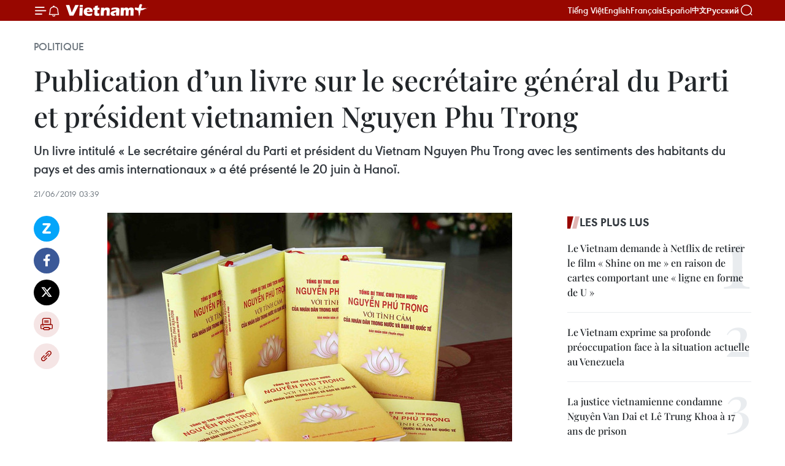

--- FILE ---
content_type: text/html;charset=utf-8
request_url: https://fr.vietnamplus.vn/publication-dun-livre-sur-le-secretaire-general-du-parti-et-president-vietnamien-nguyen-phu-trong-post123130.vnp
body_size: 22711
content:
<!DOCTYPE html> <html lang="fr" class="fr"> <head> <title>Publication d’un livre sur le secrétaire général du Parti et président vietnamien Nguyen Phu Trong | Vietnam+ (VietnamPlus)</title> <meta name="description" content="Un livre intitulé « Le secrétaire général du Parti et président du Vietnam Nguyen Phu Trong avec les sentiments des habitants du pays et des amis internationaux » a été présenté le 20 juin à Hanoï. "/> <meta name="keywords" content="livre, Nguyen Phu Trong, journal Nhan Dan"/> <meta name="news_keywords" content="livre, Nguyen Phu Trong, journal Nhan Dan"/> <meta http-equiv="Content-Type" content="text/html; charset=utf-8" /> <meta http-equiv="X-UA-Compatible" content="IE=edge"/> <meta http-equiv="refresh" content="1800" /> <meta name="revisit-after" content="1 days" /> <meta name="viewport" content="width=device-width, initial-scale=1"> <meta http-equiv="content-language" content="vi" /> <meta name="format-detection" content="telephone=no"/> <meta name="format-detection" content="address=no"/> <meta name="apple-mobile-web-app-capable" content="yes"> <meta name="apple-mobile-web-app-status-bar-style" content="black"> <meta name="apple-mobile-web-app-title" content="Vietnam+ (VietnamPlus)"/> <meta name="referrer" content="no-referrer-when-downgrade"/> <link rel="shortcut icon" href="https://media.vietnamplus.vn/assets/web/styles/img/favicon.ico" type="image/x-icon" /> <link rel="preconnect" href="https://media.vietnamplus.vn"/> <link rel="dns-prefetch" href="https://media.vietnamplus.vn"/> <link rel="preconnect" href="//www.google-analytics.com" /> <link rel="preconnect" href="//www.googletagmanager.com" /> <link rel="preconnect" href="//stc.za.zaloapp.com" /> <link rel="preconnect" href="//fonts.googleapis.com" /> <link rel="preconnect" href="//pagead2.googlesyndication.com"/> <link rel="preconnect" href="//tpc.googlesyndication.com"/> <link rel="preconnect" href="//securepubads.g.doubleclick.net"/> <link rel="preconnect" href="//accounts.google.com"/> <link rel="preconnect" href="//adservice.google.com"/> <link rel="preconnect" href="//adservice.google.com.vn"/> <link rel="preconnect" href="//www.googletagservices.com"/> <link rel="preconnect" href="//partner.googleadservices.com"/> <link rel="preconnect" href="//tpc.googlesyndication.com"/> <link rel="preconnect" href="//za.zdn.vn"/> <link rel="preconnect" href="//sp.zalo.me"/> <link rel="preconnect" href="//connect.facebook.net"/> <link rel="preconnect" href="//www.facebook.com"/> <link rel="dns-prefetch" href="//www.google-analytics.com" /> <link rel="dns-prefetch" href="//www.googletagmanager.com" /> <link rel="dns-prefetch" href="//stc.za.zaloapp.com" /> <link rel="dns-prefetch" href="//fonts.googleapis.com" /> <link rel="dns-prefetch" href="//pagead2.googlesyndication.com"/> <link rel="dns-prefetch" href="//tpc.googlesyndication.com"/> <link rel="dns-prefetch" href="//securepubads.g.doubleclick.net"/> <link rel="dns-prefetch" href="//accounts.google.com"/> <link rel="dns-prefetch" href="//adservice.google.com"/> <link rel="dns-prefetch" href="//adservice.google.com.vn"/> <link rel="dns-prefetch" href="//www.googletagservices.com"/> <link rel="dns-prefetch" href="//partner.googleadservices.com"/> <link rel="dns-prefetch" href="//tpc.googlesyndication.com"/> <link rel="dns-prefetch" href="//za.zdn.vn"/> <link rel="dns-prefetch" href="//sp.zalo.me"/> <link rel="dns-prefetch" href="//connect.facebook.net"/> <link rel="dns-prefetch" href="//www.facebook.com"/> <link rel="dns-prefetch" href="//graph.facebook.com"/> <link rel="dns-prefetch" href="//static.xx.fbcdn.net"/> <link rel="dns-prefetch" href="//staticxx.facebook.com"/> <script> var cmsConfig = { domainDesktop: 'https://fr.vietnamplus.vn', domainMobile: 'https://fr.vietnamplus.vn', domainApi: 'https://fr-api.vietnamplus.vn', domainStatic: 'https://media.vietnamplus.vn', domainLog: 'https://fr-log.vietnamplus.vn', googleAnalytics: 'G\-XG2Q9PW0XH', siteId: 0, pageType: 1, objectId: 123130, adsZone: 370, allowAds: false, adsLazy: true, antiAdblock: true, }; if (window.location.protocol !== 'https:' && window.location.hostname.indexOf('vietnamplus.vn') !== -1) { window.location = 'https://' + window.location.hostname + window.location.pathname + window.location.hash; } var USER_AGENT=window.navigator&&(window.navigator.userAgent||window.navigator.vendor)||window.opera||"",IS_MOBILE=/Android|webOS|iPhone|iPod|BlackBerry|Windows Phone|IEMobile|Mobile Safari|Opera Mini/i.test(USER_AGENT),IS_REDIRECT=!1;function setCookie(e,o,i){var n=new Date,i=(n.setTime(n.getTime()+24*i*60*60*1e3),"expires="+n.toUTCString());document.cookie=e+"="+o+"; "+i+";path=/;"}function getCookie(e){var o=document.cookie.indexOf(e+"="),i=o+e.length+1;return!o&&e!==document.cookie.substring(0,e.length)||-1===o?null:(-1===(e=document.cookie.indexOf(";",i))&&(e=document.cookie.length),unescape(document.cookie.substring(i,e)))}IS_MOBILE&&getCookie("isDesktop")&&(setCookie("isDesktop",1,-1),window.location=window.location.pathname.replace(".amp", ".vnp")+window.location.search,IS_REDIRECT=!0); </script> <script> if(USER_AGENT && USER_AGENT.indexOf("facebot") <= 0 && USER_AGENT.indexOf("facebookexternalhit") <= 0) { var query = ''; var hash = ''; if (window.location.search) query = window.location.search; if (window.location.hash) hash = window.location.hash; var canonicalUrl = 'https://fr.vietnamplus.vn/publication-dun-livre-sur-le-secretaire-general-du-parti-et-president-vietnamien-nguyen-phu-trong-post123130.vnp' + query + hash ; var curUrl = decodeURIComponent(window.location.href); if(!location.port && canonicalUrl.startsWith("http") && curUrl != canonicalUrl){ window.location.replace(canonicalUrl); } } </script> <meta property="fb:pages" content="120834779440" /> <meta property="fb:app_id" content="1960985707489919" /> <meta name="author" content="Vietnam+ (VietnamPlus)" /> <meta name="copyright" content="Copyright © 2026 by Vietnam+ (VietnamPlus)" /> <meta name="RATING" content="GENERAL" /> <meta name="GENERATOR" content="Vietnam+ (VietnamPlus)" /> <meta content="Vietnam+ (VietnamPlus)" itemprop="sourceOrganization" name="source"/> <meta content="news" itemprop="genre" name="medium"/> <meta name="robots" content="noarchive, max-image-preview:large, index, follow" /> <meta name="GOOGLEBOT" content="noarchive, max-image-preview:large, index, follow" /> <link rel="canonical" href="https://fr.vietnamplus.vn/publication-dun-livre-sur-le-secretaire-general-du-parti-et-president-vietnamien-nguyen-phu-trong-post123130.vnp" /> <meta property="og:site_name" content="Vietnam+ (VietnamPlus)"/> <meta property="og:rich_attachment" content="true"/> <meta property="og:type" content="article"/> <meta property="og:url" content="https://fr.vietnamplus.vn/publication-dun-livre-sur-le-secretaire-general-du-parti-et-president-vietnamien-nguyen-phu-trong-post123130.vnp"/> <meta property="og:image" content="https://mediafr.vietnamplus.vn/images/f7bdd265dc3b1373bc7e1f8305ab7b2411c44afec4954da82fe06ee72d465a1e9e09ce09f1bf9eb31d39d2e06ded012bb89c533a8ab541ac3ae3e36439165de4/livre.jpg.webp"/> <meta property="og:image:width" content="1200"/> <meta property="og:image:height" content="630"/> <meta property="og:title" content="Publication d’un livre sur le secrétaire général du Parti et président vietnamien Nguyen Phu Trong"/> <meta property="og:description" content="Un livre intitulé « Le secrétaire général du Parti et président du Vietnam Nguyen Phu Trong avec les sentiments des habitants du pays et des amis internationaux » a été présenté le 20 juin à Hanoï. "/> <meta name="twitter:card" value="summary"/> <meta name="twitter:url" content="https://fr.vietnamplus.vn/publication-dun-livre-sur-le-secretaire-general-du-parti-et-president-vietnamien-nguyen-phu-trong-post123130.vnp"/> <meta name="twitter:title" content="Publication d’un livre sur le secrétaire général du Parti et président vietnamien Nguyen Phu Trong"/> <meta name="twitter:description" content="Un livre intitulé « Le secrétaire général du Parti et président du Vietnam Nguyen Phu Trong avec les sentiments des habitants du pays et des amis internationaux » a été présenté le 20 juin à Hanoï. "/> <meta name="twitter:image" content="https://mediafr.vietnamplus.vn/images/f7bdd265dc3b1373bc7e1f8305ab7b2411c44afec4954da82fe06ee72d465a1e9e09ce09f1bf9eb31d39d2e06ded012bb89c533a8ab541ac3ae3e36439165de4/livre.jpg.webp"/> <meta name="twitter:site" content="@Vietnam+ (VietnamPlus)"/> <meta name="twitter:creator" content="@Vietnam+ (VietnamPlus)"/> <meta property="article:publisher" content="https://www.facebook.com/VietnamPlus" /> <meta property="article:tag" content="livre, Nguyen Phu Trong, journal Nhan Dan"/> <meta property="article:section" content="Politique" /> <meta property="article:published_time" content="2019-06-21T10:39:37+0700"/> <meta property="article:modified_time" content="2019-06-21T10:39:37+0700"/> <script type="application/ld+json"> { "@context": "http://schema.org", "@type": "Organization", "name": "Vietnam+ (VietnamPlus)", "url": "https://fr.vietnamplus.vn", "logo": "https://media.vietnamplus.vn/assets/web/styles/img/logo.png", "foundingDate": "2008", "founders": [ { "@type": "Person", "name": "Thông tấn xã Việt Nam (TTXVN)" } ], "address": [ { "@type": "PostalAddress", "streetAddress": "Số 05 Lý Thường Kiệt - Hà Nội - Việt Nam", "addressLocality": "Hà Nội City", "addressRegion": "Northeast", "postalCode": "100000", "addressCountry": "VNM" } ], "contactPoint": [ { "@type": "ContactPoint", "telephone": "+84-243-941-1349", "contactType": "customer service" }, { "@type": "ContactPoint", "telephone": "+84-243-941-1348", "contactType": "customer service" } ], "sameAs": [ "https://www.facebook.com/VietnamPlus", "https://www.tiktok.com/@vietnamplus", "https://twitter.com/vietnamplus", "https://www.youtube.com/c/BaoVietnamPlus" ] } </script> <script type="application/ld+json"> { "@context" : "https://schema.org", "@type" : "WebSite", "name": "Vietnam+ (VietnamPlus)", "url": "https://fr.vietnamplus.vn", "alternateName" : "Báo điện tử VIETNAMPLUS, Cơ quan của Thông tấn xã Việt Nam (TTXVN)", "potentialAction": { "@type": "SearchAction", "target": { "@type": "EntryPoint", "urlTemplate": "https://fr.vietnamplus.vn/search/?q={search_term_string}" }, "query-input": "required name=search_term_string" } } </script> <script type="application/ld+json"> { "@context":"http://schema.org", "@type":"BreadcrumbList", "itemListElement":[ { "@type":"ListItem", "position":1, "item":{ "@id":"https://fr.vietnamplus.vn/politique/", "name":"Politique" } } ] } </script> <script type="application/ld+json"> { "@context": "http://schema.org", "@type": "NewsArticle", "mainEntityOfPage":{ "@type":"WebPage", "@id":"https://fr.vietnamplus.vn/publication-dun-livre-sur-le-secretaire-general-du-parti-et-president-vietnamien-nguyen-phu-trong-post123130.vnp" }, "headline": "Publication d’un livre sur le secrétaire général du Parti et président vietnamien Nguyen Phu Trong", "description": "Un livre intitulé « Le secrétaire général du Parti et président du Vietnam Nguyen Phu Trong avec les sentiments des habitants du pays et des amis internationaux » a été présenté le 20 juin à Hanoï.", "image": { "@type": "ImageObject", "url": "https://mediafr.vietnamplus.vn/images/f7bdd265dc3b1373bc7e1f8305ab7b2411c44afec4954da82fe06ee72d465a1e9e09ce09f1bf9eb31d39d2e06ded012bb89c533a8ab541ac3ae3e36439165de4/livre.jpg.webp", "width" : 1200, "height" : 675 }, "datePublished": "2019-06-21T10:39:37+0700", "dateModified": "2019-06-21T10:39:37+0700", "author": { "@type": "Person", "name": "" }, "publisher": { "@type": "Organization", "name": "Vietnam+ (VietnamPlus)", "logo": { "@type": "ImageObject", "url": "https://media.vietnamplus.vn/assets/web/styles/img/logo.png" } } } </script> <link rel="preload" href="https://media.vietnamplus.vn/assets/web/styles/css/main.min-1.0.14.css" as="style"> <link rel="preload" href="https://media.vietnamplus.vn/assets/web/js/main.min-1.0.33.js" as="script"> <link rel="preload" href="https://media.vietnamplus.vn/assets/web/js/detail.min-1.0.15.js" as="script"> <link rel="preload" href="https://common.mcms.one/assets/styles/css/vietnamplus-1.0.0.css" as="style"> <link rel="stylesheet" href="https://common.mcms.one/assets/styles/css/vietnamplus-1.0.0.css"> <link id="cms-style" rel="stylesheet" href="https://media.vietnamplus.vn/assets/web/styles/css/main.min-1.0.14.css"> <script type="text/javascript"> var _metaOgUrl = 'https://fr.vietnamplus.vn/publication-dun-livre-sur-le-secretaire-general-du-parti-et-president-vietnamien-nguyen-phu-trong-post123130.vnp'; var page_title = document.title; var tracked_url = window.location.pathname + window.location.search + window.location.hash; var cate_path = 'politique'; if (cate_path.length > 0) { tracked_url = "/" + cate_path + tracked_url; } </script> <script async="" src="https://www.googletagmanager.com/gtag/js?id=G-XG2Q9PW0XH"></script> <script> window.dataLayer = window.dataLayer || []; function gtag(){dataLayer.push(arguments);} gtag('js', new Date()); gtag('config', 'G-XG2Q9PW0XH', {page_path: tracked_url}); </script> <script>window.dataLayer = window.dataLayer || [];dataLayer.push({'pageCategory': '/politique'});</script> <script> window.dataLayer = window.dataLayer || []; dataLayer.push({ 'event': 'Pageview', 'articleId': '123130', 'articleTitle': 'Publication d’un livre sur le secrétaire général du Parti et président vietnamien Nguyen Phu Trong', 'articleCategory': 'Politique', 'articleAlowAds': false, 'articleType': 'detail', 'articleTags': 'livre, Nguyen Phu Trong, journal Nhan Dan', 'articlePublishDate': '2019-06-21T10:39:37+0700', 'articleThumbnail': 'https://mediafr.vietnamplus.vn/images/f7bdd265dc3b1373bc7e1f8305ab7b2411c44afec4954da82fe06ee72d465a1e9e09ce09f1bf9eb31d39d2e06ded012bb89c533a8ab541ac3ae3e36439165de4/livre.jpg.webp', 'articleShortUrl': 'https://fr.vietnamplus.vn/publication-dun-livre-sur-le-secretaire-general-du-parti-et-president-vietnamien-nguyen-phu-trong-post123130.vnp', 'articleFullUrl': 'https://fr.vietnamplus.vn/publication-dun-livre-sur-le-secretaire-general-du-parti-et-president-vietnamien-nguyen-phu-trong-post123130.vnp', }); </script> <script type='text/javascript'> gtag('event', 'article_page',{ 'articleId': '123130', 'articleTitle': 'Publication d’un livre sur le secrétaire général du Parti et président vietnamien Nguyen Phu Trong', 'articleCategory': 'Politique', 'articleAlowAds': false, 'articleType': 'detail', 'articleTags': 'livre, Nguyen Phu Trong, journal Nhan Dan', 'articlePublishDate': '2019-06-21T10:39:37+0700', 'articleThumbnail': 'https://mediafr.vietnamplus.vn/images/f7bdd265dc3b1373bc7e1f8305ab7b2411c44afec4954da82fe06ee72d465a1e9e09ce09f1bf9eb31d39d2e06ded012bb89c533a8ab541ac3ae3e36439165de4/livre.jpg.webp', 'articleShortUrl': 'https://fr.vietnamplus.vn/publication-dun-livre-sur-le-secretaire-general-du-parti-et-president-vietnamien-nguyen-phu-trong-post123130.vnp', 'articleFullUrl': 'https://fr.vietnamplus.vn/publication-dun-livre-sur-le-secretaire-general-du-parti-et-president-vietnamien-nguyen-phu-trong-post123130.vnp', }); </script> <script>(function(w,d,s,l,i){w[l]=w[l]||[];w[l].push({'gtm.start': new Date().getTime(),event:'gtm.js'});var f=d.getElementsByTagName(s)[0], j=d.createElement(s),dl=l!='dataLayer'?'&l='+l:'';j.async=true;j.src= 'https://www.googletagmanager.com/gtm.js?id='+i+dl;f.parentNode.insertBefore(j,f); })(window,document,'script','dataLayer','GTM-5WM58F3N');</script> <script type="text/javascript"> !function(){"use strict";function e(e){var t=!(arguments.length>1&&void 0!==arguments[1])||arguments[1],c=document.createElement("script");c.src=e,t?c.type="module":(c.async=!0,c.type="text/javascript",c.setAttribute("nomodule",""));var n=document.getElementsByTagName("script")[0];n.parentNode.insertBefore(c,n)}!function(t,c){!function(t,c,n){var a,o,r;n.accountId=c,null!==(a=t.marfeel)&&void 0!==a||(t.marfeel={}),null!==(o=(r=t.marfeel).cmd)&&void 0!==o||(r.cmd=[]),t.marfeel.config=n;var i="https://sdk.mrf.io/statics";e("".concat(i,"/marfeel-sdk.js?id=").concat(c),!0),e("".concat(i,"/marfeel-sdk.es5.js?id=").concat(c),!1)}(t,c,arguments.length>2&&void 0!==arguments[2]?arguments[2]:{})}(window,2272,{} )}(); </script> <script async src="https://sp.zalo.me/plugins/sdk.js"></script> </head> <body class="detail-page"> <div id="sdaWeb_SdaMasthead" class="rennab rennab-top" data-platform="1" data-position="Web_SdaMasthead"> </div> <header class=" site-header"> <div class="sticky"> <div class="container"> <i class="ic-menu"></i> <i class="ic-bell"></i> <div id="header-news" class="pick-news hidden" data-source="header-latest-news"></div> <a class="small-logo" href="/" title="Vietnam+ (VietnamPlus)">Vietnam+ (VietnamPlus)</a> <ul class="menu"> <li> <a href="https://www.vietnamplus.vn" title="Tiếng Việt" target="_blank">Tiếng Việt</a> </li> <li> <a href="https://en.vietnamplus.vn" title="English" target="_blank" rel="nofollow">English</a> </li> <li> <a href="https://fr.vietnamplus.vn" title="Français" target="_blank" rel="nofollow">Français</a> </li> <li> <a href="https://es.vietnamplus.vn" title="Español" target="_blank" rel="nofollow">Español</a> </li> <li> <a href="https://zh.vietnamplus.vn" title="中文" target="_blank" rel="nofollow">中文</a> </li> <li> <a href="https://ru.vietnamplus.vn" title="Русский" target="_blank" rel="nofollow">Русский</a> </li> </ul> <div class="search-wrapper"> <i class="ic-search"></i> <input type="text" class="search txtsearch" placeholder="Mot clé"> </div> </div> </div> </header> <div class="site-body"> <div id="sdaWeb_SdaBackground" class="rennab " data-platform="1" data-position="Web_SdaBackground"> </div> <div class="container"> <div class="breadcrumb breadcrumb-detail"> <h2 class="main"> <a href="https://fr.vietnamplus.vn/politique/" title="Politique" class="active">Politique</a> </h2> </div> <div id="sdaWeb_SdaTop" class="rennab " data-platform="1" data-position="Web_SdaTop"> </div> <div class="article"> <h1 class="article__title cms-title "> Publication d’un livre sur le secrétaire général du Parti et président vietnamien Nguyen Phu Trong </h1> <div class="article__sapo cms-desc"> Un livre intitulé « Le secrétaire général du Parti et président du Vietnam Nguyen Phu Trong avec les sentiments des habitants du pays et des amis internationaux » a été présenté le 20 juin à Hanoï. </div> <div id="sdaWeb_SdaArticleAfterSapo" class="rennab " data-platform="1" data-position="Web_SdaArticleAfterSapo"> </div> <div class="article__meta"> <time class="time" datetime="2019-06-21T10:39:37+0700" data-time="1561088377" data-friendly="false">vendredi 21 juin 2019 10:39</time> <meta class="cms-date" itemprop="datePublished" content="2019-06-21T10:39:37+0700"> </div> <div class="col"> <div class="main-col content-col"> <div class="article__body zce-content-body cms-body" itemprop="articleBody"> <div class="social-pin sticky article__social"> <a href="javascript:void(0);" class="zl zalo-share-button" title="Zalo" data-href="https://fr.vietnamplus.vn/publication-dun-livre-sur-le-secretaire-general-du-parti-et-president-vietnamien-nguyen-phu-trong-post123130.vnp" data-oaid="4486284411240520426" data-layout="1" data-color="blue" data-customize="true">Zalo</a> <a href="javascript:void(0);" class="item fb" data-href="https://fr.vietnamplus.vn/publication-dun-livre-sur-le-secretaire-general-du-parti-et-president-vietnamien-nguyen-phu-trong-post123130.vnp" data-rel="facebook" title="Facebook">Facebook</a> <a href="javascript:void(0);" class="item tw" data-href="https://fr.vietnamplus.vn/publication-dun-livre-sur-le-secretaire-general-du-parti-et-president-vietnamien-nguyen-phu-trong-post123130.vnp" data-rel="twitter" title="Twitter">Twitter</a> <a href="javascript:void(0);" class="bookmark sendbookmark hidden" onclick="ME.sendBookmark(this, 123130);" data-id="123130" title="marque-pages">marque-pages</a> <a href="javascript:void(0);" class="print sendprint" title="Print" data-href="/print-123130.html">Impression</a> <a href="javascript:void(0);" class="item link" data-href="https://fr.vietnamplus.vn/publication-dun-livre-sur-le-secretaire-general-du-parti-et-president-vietnamien-nguyen-phu-trong-post123130.vnp" data-rel="copy" title="Copy link">Copy link</a> </div> <div class="article-photo"> <a href="/Uploaded_FR/hongngoc/2019_06_21/livre.jpg" rel="nofollow" target="_blank"><img alt="Publication d’un livre sur le secrétaire général du Parti et président vietnamien Nguyen Phu Trong ảnh 1" src="[data-uri]" class="lazyload cms-photo" data-large-src="https://mediafr.vietnamplus.vn/images/33e0b6e9e64bc3c1817db4b0200c0d1e4f2112f981d0cace632f7832163b753687cf7eca6cf0f2844974ca3f43317954bc641214598d56ebf6ac7b349144c1fa/livre.jpg" data-src="https://mediafr.vietnamplus.vn/images/68f2576c032ecf9e9a26d2c81c3814176e77baa646364a49bbd6224d2ce7eac67c19eac29ae6b99105d76dba16fdf2d2/livre.jpg" title="Publication d’un livre sur le secrétaire général du Parti et président vietnamien Nguyen Phu Trong ảnh 1"></a><span>Le livre « Le secrétaire général du Parti et président du Vietnam Nguyen Phu Trong avec les sentiments des habitants du pays et des amis internationaux ». Photo : VNA<br></span>
</div>
<p style="text-align: justify;">Hanoï (VNA) – Un livre intitulé « Le secrétaire général du Parti et président du Vietnam Nguyen Phu Trong avec les sentiments des habitants du pays et des amis internationaux » a été présenté le 20 juin à Hanoï. <br><br> Ce livre est un recueil de nombreux articles sur le secrétaire général du Parti et président du Vietnam, Nguyen Phu Trong. Leurs auteurs sont des scientifiques, des artistes, des journalistes, des collègues, des cadres, des membres du Parti, des travailleurs, d’anciens amis à l’université… Ils ont rencontré une ou à plusieurs fois le secrétaire général du Parti et président du Vietnam, ou le connaissent à travers des événements couverts par les médias. &nbsp;<br><br> Avec plus de 600 pages, le livre comprend trois parties. La première est consacrée aux années où Nguyen Phu Trong était lycéen jusqu’à ce qu’il devienne secrétaire général du Parti et président du Vietnam, avec de nombreuses histoires quotidiennes. <br><br> La seconde partie comprend des articles sur les contributions de Nguyen Phu Trong au processus de Renouveau, notamment depuis qu’il était secrétaire du Comité municipal du Parti de Hanoï. <br><br> La dernière partie, intitulée « Sentiments des amis internationaux », raconte des voyages à l’étranger du dirigeant vietnamien, lesquels ont grandement contribué au renforcement de l’intégration internationale du Vietnam. <br><br> L’événement du 20 juin a été organisé par le journal Nhan Dan (Peuple), la Commission de sensibilisation et d’éducation du Comité central du Parti, et la Maison d’édition Politique nationale – Vérité. <br><br> Présent à l’événement, Pham Minh Chinh, membre du Bureau politique, secrétaire du Comité central, également président de la Commission d’organisation du Comité central du Parti, a déclaré saluer la coopération entre le journal Nhan Dan et la Maison d’édition Politique nationale-Vérité pour publier le livre, qui recueille de nombreuses informations précieuses sur le dirigeant vietnamien. <br><br> Des exemplaires du livre ont été remis à la Bibliothèque nationale, à la Biliothèque de Hanoï, à des représentants de bibliothèques des 63 villes et provinces, ainsi qu’au lycée Nguyen Gia Thieu où Nguyen Phu Trong avait fait des études... -VNA<br><br><br></p> <div id="sdaWeb_SdaArticleAfterBody" class="rennab " data-platform="1" data-position="Web_SdaArticleAfterBody"> </div> </div> <div class="article__tag"> <a class="active" href="https://fr.vietnamplus.vn/tag/livre-tag80.vnp" title="livre">#livre</a> <a class="active" href="https://fr.vietnamplus.vn/tag/nguyen-phu-trong-2-tag22390.vnp" title="Nguyen Phu Trong">#Nguyen Phu Trong</a> <a class="" href="https://fr.vietnamplus.vn/tag.vnp?q=journal Nhan Dan" title="journal Nhan Dan">#journal Nhan Dan</a> </div> <div id="sdaWeb_SdaArticleAfterTag" class="rennab " data-platform="1" data-position="Web_SdaArticleAfterTag"> </div> <div class="wrap-social"> <div class="social-pin article__social"> <a href="javascript:void(0);" class="zl zalo-share-button" title="Zalo" data-href="https://fr.vietnamplus.vn/publication-dun-livre-sur-le-secretaire-general-du-parti-et-president-vietnamien-nguyen-phu-trong-post123130.vnp" data-oaid="4486284411240520426" data-layout="1" data-color="blue" data-customize="true">Zalo</a> <a href="javascript:void(0);" class="item fb" data-href="https://fr.vietnamplus.vn/publication-dun-livre-sur-le-secretaire-general-du-parti-et-president-vietnamien-nguyen-phu-trong-post123130.vnp" data-rel="facebook" title="Facebook">Facebook</a> <a href="javascript:void(0);" class="item tw" data-href="https://fr.vietnamplus.vn/publication-dun-livre-sur-le-secretaire-general-du-parti-et-president-vietnamien-nguyen-phu-trong-post123130.vnp" data-rel="twitter" title="Twitter">Twitter</a> <a href="javascript:void(0);" class="bookmark sendbookmark hidden" onclick="ME.sendBookmark(this, 123130);" data-id="123130" title="marque-pages">marque-pages</a> <a href="javascript:void(0);" class="print sendprint" title="Print" data-href="/print-123130.html">Impression</a> <a href="javascript:void(0);" class="item link" data-href="https://fr.vietnamplus.vn/publication-dun-livre-sur-le-secretaire-general-du-parti-et-president-vietnamien-nguyen-phu-trong-post123130.vnp" data-rel="copy" title="Copy link">Copy link</a> </div> <a href="https://news.google.com/publications/CAAqBwgKMN-18wowlLWFAw?hl=vi&gl=VN&ceid=VN%3Avi" class="google-news" target="_blank" title="Google News">Suivez VietnamPlus</a> </div> <div id="sdaWeb_SdaArticleAfterBody1" class="rennab " data-platform="1" data-position="Web_SdaArticleAfterBody1"> </div> <div id="sdaWeb_SdaArticleAfterBody2" class="rennab " data-platform="1" data-position="Web_SdaArticleAfterBody2"> </div> <div class="timeline secondary"> <h3 class="box-heading"> <a href="https://fr.vietnamplus.vn/politique/" title="Politique" class="title"> Voir plus </a> </h3> <div class="box-content content-list" data-source="recommendation-370"> <article class="story" data-id="257793"> <figure class="story__thumb"> <a class="cms-link" href="https://fr.vietnamplus.vn/14-congres-du-parti-faire-de-thai-nguyen-un-pole-industriel-moderne-a-revenu-intermediaire-eleve-post257793.vnp" title="14ᵉ Congrès du Parti : Faire de Thai Nguyen un pôle industriel moderne à revenu intermédiaire élevé"> <img class="lazyload" src="[data-uri]" data-src="https://mediafr.vietnamplus.vn/images/[base64]/vna-potal-bi-thu-tinh-uy-thai-nguyen-trinh-xuan-truong-tra-loi-phong-van-bao-chi-8537794.jpg.webp" data-srcset="https://mediafr.vietnamplus.vn/images/[base64]/vna-potal-bi-thu-tinh-uy-thai-nguyen-trinh-xuan-truong-tra-loi-phong-van-bao-chi-8537794.jpg.webp 1x, https://mediafr.vietnamplus.vn/images/[base64]/vna-potal-bi-thu-tinh-uy-thai-nguyen-trinh-xuan-truong-tra-loi-phong-van-bao-chi-8537794.jpg.webp 2x" alt="Le secrétaire du Comité provincial du Parti de Thai Nguyen, Trinh Xuan Truong. Photo: VNA"> <noscript><img src="https://mediafr.vietnamplus.vn/images/[base64]/vna-potal-bi-thu-tinh-uy-thai-nguyen-trinh-xuan-truong-tra-loi-phong-van-bao-chi-8537794.jpg.webp" srcset="https://mediafr.vietnamplus.vn/images/[base64]/vna-potal-bi-thu-tinh-uy-thai-nguyen-trinh-xuan-truong-tra-loi-phong-van-bao-chi-8537794.jpg.webp 1x, https://mediafr.vietnamplus.vn/images/[base64]/vna-potal-bi-thu-tinh-uy-thai-nguyen-trinh-xuan-truong-tra-loi-phong-van-bao-chi-8537794.jpg.webp 2x" alt="Le secrétaire du Comité provincial du Parti de Thai Nguyen, Trinh Xuan Truong. Photo: VNA" class="image-fallback"></noscript> </a> </figure> <h2 class="story__heading" data-tracking="257793"> <a class=" cms-link" href="https://fr.vietnamplus.vn/14-congres-du-parti-faire-de-thai-nguyen-un-pole-industriel-moderne-a-revenu-intermediaire-eleve-post257793.vnp" title="14ᵉ Congrès du Parti : Faire de Thai Nguyen un pôle industriel moderne à revenu intermédiaire élevé"> 14ᵉ Congrès du Parti : Faire de Thai Nguyen un pôle industriel moderne à revenu intermédiaire élevé </a> </h2> <time class="time" datetime="2026-01-23T06:00:00+0700" data-time="1769122800"> 23/01/2026 06:00 </time> <div class="story__summary story__shorten"> <p>À l’occasion du 14ᵉ Congrès national du Parti, les autorités de la province de Thai Nguyen réaffirment leur ambition de faire du territoire, d’ici 2030, un pôle industriel moderne à revenu intermédiaire élevé, s’appuyant sur ses atouts stratégiques, l’attraction des investissements de haute technologie et le développement de ressources humaines qualifiées.</p> </div> </article> <article class="story" data-id="257760"> <figure class="story__thumb"> <a class="cms-link" href="https://fr.vietnamplus.vn/actualite-de-la-semaine-14e-congres-national-du-parti-un-nouveau-cap-pour-le-developpement-du-vietnam-post257760.vnp" title="Actualité de la semaine : 14e Congrès national du Parti, un nouveau cap pour le développement du Vietnam"> <img class="lazyload" src="[data-uri]" data-src="https://mediafr.vietnamplus.vn/images/e561533c122dd67ff9be5bdc262327583e3e7566552e1263a8ac3780325f5df5bcac4221cf725987e9afc8b54bf3924751a9ae14c68ddfce25763c24fbca2a3278b1658f58acd0717a57616da4c9f5bd6c17335bfeab3a9463c35c0e0cc94508/phien-khai-mac-dai-hoi-xiv-cua-dang-8540191-2.jpg.webp" data-srcset="https://mediafr.vietnamplus.vn/images/e561533c122dd67ff9be5bdc262327583e3e7566552e1263a8ac3780325f5df5bcac4221cf725987e9afc8b54bf3924751a9ae14c68ddfce25763c24fbca2a3278b1658f58acd0717a57616da4c9f5bd6c17335bfeab3a9463c35c0e0cc94508/phien-khai-mac-dai-hoi-xiv-cua-dang-8540191-2.jpg.webp 1x, https://mediafr.vietnamplus.vn/images/5e68d86e4a3b9f2df1e0c1392dbdba623e3e7566552e1263a8ac3780325f5df5bcac4221cf725987e9afc8b54bf3924751a9ae14c68ddfce25763c24fbca2a3278b1658f58acd0717a57616da4c9f5bd6c17335bfeab3a9463c35c0e0cc94508/phien-khai-mac-dai-hoi-xiv-cua-dang-8540191-2.jpg.webp 2x" alt="Actualité de la semaine : 14e Congrès national du Parti, un nouveau cap pour le développement du Vietnam"> <noscript><img src="https://mediafr.vietnamplus.vn/images/e561533c122dd67ff9be5bdc262327583e3e7566552e1263a8ac3780325f5df5bcac4221cf725987e9afc8b54bf3924751a9ae14c68ddfce25763c24fbca2a3278b1658f58acd0717a57616da4c9f5bd6c17335bfeab3a9463c35c0e0cc94508/phien-khai-mac-dai-hoi-xiv-cua-dang-8540191-2.jpg.webp" srcset="https://mediafr.vietnamplus.vn/images/e561533c122dd67ff9be5bdc262327583e3e7566552e1263a8ac3780325f5df5bcac4221cf725987e9afc8b54bf3924751a9ae14c68ddfce25763c24fbca2a3278b1658f58acd0717a57616da4c9f5bd6c17335bfeab3a9463c35c0e0cc94508/phien-khai-mac-dai-hoi-xiv-cua-dang-8540191-2.jpg.webp 1x, https://mediafr.vietnamplus.vn/images/5e68d86e4a3b9f2df1e0c1392dbdba623e3e7566552e1263a8ac3780325f5df5bcac4221cf725987e9afc8b54bf3924751a9ae14c68ddfce25763c24fbca2a3278b1658f58acd0717a57616da4c9f5bd6c17335bfeab3a9463c35c0e0cc94508/phien-khai-mac-dai-hoi-xiv-cua-dang-8540191-2.jpg.webp 2x" alt="Actualité de la semaine : 14e Congrès national du Parti, un nouveau cap pour le développement du Vietnam" class="image-fallback"></noscript> </a> </figure> <h2 class="story__heading" data-tracking="257760"> <a class=" cms-link" href="https://fr.vietnamplus.vn/actualite-de-la-semaine-14e-congres-national-du-parti-un-nouveau-cap-pour-le-developpement-du-vietnam-post257760.vnp" title="Actualité de la semaine : 14e Congrès national du Parti, un nouveau cap pour le développement du Vietnam"> <i class="ic-audio"></i> Actualité de la semaine : 14e Congrès national du Parti, un nouveau cap pour le développement du Vietnam </a> </h2> <time class="time" datetime="2026-01-23T06:00:00+0700" data-time="1769122800"> 23/01/2026 06:00 </time> <div class="story__summary story__shorten"> <p>Le 20 janvier, le 14ᵉ Congrès national du Parti communiste du Vietnam s’est ouvert à Hanoï. Congrès charnière du pays, il définit les grandes orientations de développement pour la période à venir, avec une vision stratégique à long terme plaçant le peuple au centre.</p> </div> </article> <article class="story" data-id="257838"> <figure class="story__thumb"> <a class="cms-link" href="https://fr.vietnamplus.vn/la-liste-des-nouveaux-membres-elus-du-14e-comite-central-du-parti-a-ete-annoncee-post257838.vnp" title="La liste des nouveaux membres élus du 14e Comité central du Parti a été annoncée"> <img class="lazyload" src="[data-uri]" data-src="https://mediafr.vietnamplus.vn/images/e561533c122dd67ff9be5bdc262327580e208344d1c15954734856cc6d04f0533fe5b54394a1fd48f05b2746d26c6b09b99de573f1345012f91e6b704988363c/bch-220126-1.jpg.webp" data-srcset="https://mediafr.vietnamplus.vn/images/e561533c122dd67ff9be5bdc262327580e208344d1c15954734856cc6d04f0533fe5b54394a1fd48f05b2746d26c6b09b99de573f1345012f91e6b704988363c/bch-220126-1.jpg.webp 1x, https://mediafr.vietnamplus.vn/images/5e68d86e4a3b9f2df1e0c1392dbdba620e208344d1c15954734856cc6d04f0533fe5b54394a1fd48f05b2746d26c6b09b99de573f1345012f91e6b704988363c/bch-220126-1.jpg.webp 2x" alt="Lors du 14e Congrès national du Parti communiste du Vietnam. Photo : VNA"> <noscript><img src="https://mediafr.vietnamplus.vn/images/e561533c122dd67ff9be5bdc262327580e208344d1c15954734856cc6d04f0533fe5b54394a1fd48f05b2746d26c6b09b99de573f1345012f91e6b704988363c/bch-220126-1.jpg.webp" srcset="https://mediafr.vietnamplus.vn/images/e561533c122dd67ff9be5bdc262327580e208344d1c15954734856cc6d04f0533fe5b54394a1fd48f05b2746d26c6b09b99de573f1345012f91e6b704988363c/bch-220126-1.jpg.webp 1x, https://mediafr.vietnamplus.vn/images/5e68d86e4a3b9f2df1e0c1392dbdba620e208344d1c15954734856cc6d04f0533fe5b54394a1fd48f05b2746d26c6b09b99de573f1345012f91e6b704988363c/bch-220126-1.jpg.webp 2x" alt="Lors du 14e Congrès national du Parti communiste du Vietnam. Photo : VNA" class="image-fallback"></noscript> </a> </figure> <h2 class="story__heading" data-tracking="257838"> <a class=" cms-link" href="https://fr.vietnamplus.vn/la-liste-des-nouveaux-membres-elus-du-14e-comite-central-du-parti-a-ete-annoncee-post257838.vnp" title="La liste des nouveaux membres élus du 14e Comité central du Parti a été annoncée"> La liste des nouveaux membres élus du 14e Comité central du Parti a été annoncée </a> </h2> <time class="time" datetime="2026-01-22T22:05:57+0700" data-time="1769094357"> 22/01/2026 22:05 </time> <div class="story__summary story__shorten"> <p>Le 14e Congrès national du Parti communiste du Vietnam a annoncé les résultats et approuvé la liste des 200 nouveaux membres élus au 14e Comité central du Parti, dont 180 membres officiels et 20 membres suppléants le 22 janvier après-midi.</p> </div> </article> <article class="story" data-id="257835"> <figure class="story__thumb"> <a class="cms-link" href="https://fr.vietnamplus.vn/14-congres-national-du-parti-communique-de-presse-de-la-quatrieme-journee-de-travail-post257835.vnp" title="14ᵉ Congrès national du Parti : communiqué de presse de la quatrième journée de travail"> <img class="lazyload" src="[data-uri]" data-src="https://mediafr.vietnamplus.vn/images/e561533c122dd67ff9be5bdc26232758564e8ce0ab7eaa7ded75dd720c8ab95a2a415a11d655a94f3a4acc604dbb00d5/to-lam.jpg.webp" data-srcset="https://mediafr.vietnamplus.vn/images/e561533c122dd67ff9be5bdc26232758564e8ce0ab7eaa7ded75dd720c8ab95a2a415a11d655a94f3a4acc604dbb00d5/to-lam.jpg.webp 1x, https://mediafr.vietnamplus.vn/images/5e68d86e4a3b9f2df1e0c1392dbdba62564e8ce0ab7eaa7ded75dd720c8ab95a2a415a11d655a94f3a4acc604dbb00d5/to-lam.jpg.webp 2x" alt="Le secrétaire général du Parti To Lam, président du Présidium, a dirigé la séance. Photo: VNA"> <noscript><img src="https://mediafr.vietnamplus.vn/images/e561533c122dd67ff9be5bdc26232758564e8ce0ab7eaa7ded75dd720c8ab95a2a415a11d655a94f3a4acc604dbb00d5/to-lam.jpg.webp" srcset="https://mediafr.vietnamplus.vn/images/e561533c122dd67ff9be5bdc26232758564e8ce0ab7eaa7ded75dd720c8ab95a2a415a11d655a94f3a4acc604dbb00d5/to-lam.jpg.webp 1x, https://mediafr.vietnamplus.vn/images/5e68d86e4a3b9f2df1e0c1392dbdba62564e8ce0ab7eaa7ded75dd720c8ab95a2a415a11d655a94f3a4acc604dbb00d5/to-lam.jpg.webp 2x" alt="Le secrétaire général du Parti To Lam, président du Présidium, a dirigé la séance. Photo: VNA" class="image-fallback"></noscript> </a> </figure> <h2 class="story__heading" data-tracking="257835"> <a class=" cms-link" href="https://fr.vietnamplus.vn/14-congres-national-du-parti-communique-de-presse-de-la-quatrieme-journee-de-travail-post257835.vnp" title="14ᵉ Congrès national du Parti : communiqué de presse de la quatrième journée de travail"> 14ᵉ Congrès national du Parti : communiqué de presse de la quatrième journée de travail </a> </h2> <time class="time" datetime="2026-01-22T19:16:25+0700" data-time="1769084185"> 22/01/2026 19:16 </time> <div class="story__summary story__shorten"> <p>Le 14ᵉ Congrès national du Parti communiste du Vietnam a poursuivi, le 22 janvier, ses travaux consacrés aux questions de personnel.</p> </div> </article> <article class="story" data-id="257833"> <figure class="story__thumb"> <a class="cms-link" href="https://fr.vietnamplus.vn/felicitations-internationales-a-loccasion-du-14e-congres-national-du-parti-post257833.vnp" title="Félicitations internationales à l’occasion du 14e Congrès national du Parti"> <img class="lazyload" src="[data-uri]" data-src="https://mediafr.vietnamplus.vn/images/8e98a483fbdc1188ba7e718c1c8b17cb26be03efe2d0e38c8dcc2ffddf04ea21c9d8a0e1a73e1160f54a75ec62fc9669f1cbc4c44def221ad967f84f1e37295f9d306f7e57707ff2ceb20a09222f48226ad379562fabb7a2e21bab8da96997cb/phien-khai-mac-dai-hoi-xiv-cua-dang-8540191-2.jpg.webp" data-srcset="https://mediafr.vietnamplus.vn/images/8e98a483fbdc1188ba7e718c1c8b17cb26be03efe2d0e38c8dcc2ffddf04ea21c9d8a0e1a73e1160f54a75ec62fc9669f1cbc4c44def221ad967f84f1e37295f9d306f7e57707ff2ceb20a09222f48226ad379562fabb7a2e21bab8da96997cb/phien-khai-mac-dai-hoi-xiv-cua-dang-8540191-2.jpg.webp 1x, https://mediafr.vietnamplus.vn/images/8fca5519b08d7ebdb673790bf743508126be03efe2d0e38c8dcc2ffddf04ea21c9d8a0e1a73e1160f54a75ec62fc9669f1cbc4c44def221ad967f84f1e37295f9d306f7e57707ff2ceb20a09222f48226ad379562fabb7a2e21bab8da96997cb/phien-khai-mac-dai-hoi-xiv-cua-dang-8540191-2.jpg.webp 2x" alt="La séance d&#39;ouverture du 14e Congrès national du Parti communiste du Vietnam. Photo : VNA"> <noscript><img src="https://mediafr.vietnamplus.vn/images/8e98a483fbdc1188ba7e718c1c8b17cb26be03efe2d0e38c8dcc2ffddf04ea21c9d8a0e1a73e1160f54a75ec62fc9669f1cbc4c44def221ad967f84f1e37295f9d306f7e57707ff2ceb20a09222f48226ad379562fabb7a2e21bab8da96997cb/phien-khai-mac-dai-hoi-xiv-cua-dang-8540191-2.jpg.webp" srcset="https://mediafr.vietnamplus.vn/images/8e98a483fbdc1188ba7e718c1c8b17cb26be03efe2d0e38c8dcc2ffddf04ea21c9d8a0e1a73e1160f54a75ec62fc9669f1cbc4c44def221ad967f84f1e37295f9d306f7e57707ff2ceb20a09222f48226ad379562fabb7a2e21bab8da96997cb/phien-khai-mac-dai-hoi-xiv-cua-dang-8540191-2.jpg.webp 1x, https://mediafr.vietnamplus.vn/images/8fca5519b08d7ebdb673790bf743508126be03efe2d0e38c8dcc2ffddf04ea21c9d8a0e1a73e1160f54a75ec62fc9669f1cbc4c44def221ad967f84f1e37295f9d306f7e57707ff2ceb20a09222f48226ad379562fabb7a2e21bab8da96997cb/phien-khai-mac-dai-hoi-xiv-cua-dang-8540191-2.jpg.webp 2x" alt="La séance d&#39;ouverture du 14e Congrès national du Parti communiste du Vietnam. Photo : VNA" class="image-fallback"></noscript> </a> </figure> <h2 class="story__heading" data-tracking="257833"> <a class=" cms-link" href="https://fr.vietnamplus.vn/felicitations-internationales-a-loccasion-du-14e-congres-national-du-parti-post257833.vnp" title="Félicitations internationales à l’occasion du 14e Congrès national du Parti"> Félicitations internationales à l’occasion du 14e Congrès national du Parti </a> </h2> <time class="time" datetime="2026-01-22T18:48:32+0700" data-time="1769082512"> 22/01/2026 18:48 </time> <div class="story__summary story__shorten"> <p>A l'occasion du 14e Congrès national du Parti communiste du Vietnam, de nombreux Partis politiques, organisations et amis internationaux ont salué les acquis du Renouveau, exprimant leur confiance dans le succès du Congrès et de l'avenir prospère du Vietnam.</p> </div> </article> <div id="sdaWeb_SdaNative1" class="rennab " data-platform="1" data-position="Web_SdaNative1"> </div> <article class="story" data-id="257823"> <figure class="story__thumb"> <a class="cms-link" href="https://fr.vietnamplus.vn/un-expert-chinois-met-en-lumiere-limportance-du-14-congres-national-du-parti-pour-le-vietnam-post257823.vnp" title="Un expert chinois met en lumière l’importance du 14ᵉ Congrès national du Parti pour le Vietnam"> <img class="lazyload" src="[data-uri]" data-src="https://mediafr.vietnamplus.vn/images/cb5e58093ff95162a4d929afc29a8ac943c603a3c1b17c3fd5afab20321bcc2a4a36911f57ffd7ab6792e23f472e981f57a661c82b293fa7d7f56e821c661a07/hua-ninh-ninh-17012026-01.jpg.webp" data-srcset="https://mediafr.vietnamplus.vn/images/cb5e58093ff95162a4d929afc29a8ac943c603a3c1b17c3fd5afab20321bcc2a4a36911f57ffd7ab6792e23f472e981f57a661c82b293fa7d7f56e821c661a07/hua-ninh-ninh-17012026-01.jpg.webp 1x, https://mediafr.vietnamplus.vn/images/73788f2a17dc0bafed9a525c2cfb94fa43c603a3c1b17c3fd5afab20321bcc2a4a36911f57ffd7ab6792e23f472e981f57a661c82b293fa7d7f56e821c661a07/hua-ninh-ninh-17012026-01.jpg.webp 2x" alt="Xu Ningning, président du Comité de coopération industrielle du RCEP. Photo: VNA"> <noscript><img src="https://mediafr.vietnamplus.vn/images/cb5e58093ff95162a4d929afc29a8ac943c603a3c1b17c3fd5afab20321bcc2a4a36911f57ffd7ab6792e23f472e981f57a661c82b293fa7d7f56e821c661a07/hua-ninh-ninh-17012026-01.jpg.webp" srcset="https://mediafr.vietnamplus.vn/images/cb5e58093ff95162a4d929afc29a8ac943c603a3c1b17c3fd5afab20321bcc2a4a36911f57ffd7ab6792e23f472e981f57a661c82b293fa7d7f56e821c661a07/hua-ninh-ninh-17012026-01.jpg.webp 1x, https://mediafr.vietnamplus.vn/images/73788f2a17dc0bafed9a525c2cfb94fa43c603a3c1b17c3fd5afab20321bcc2a4a36911f57ffd7ab6792e23f472e981f57a661c82b293fa7d7f56e821c661a07/hua-ninh-ninh-17012026-01.jpg.webp 2x" alt="Xu Ningning, président du Comité de coopération industrielle du RCEP. Photo: VNA" class="image-fallback"></noscript> </a> </figure> <h2 class="story__heading" data-tracking="257823"> <a class=" cms-link" href="https://fr.vietnamplus.vn/un-expert-chinois-met-en-lumiere-limportance-du-14-congres-national-du-parti-pour-le-vietnam-post257823.vnp" title="Un expert chinois met en lumière l’importance du 14ᵉ Congrès national du Parti pour le Vietnam"> Un expert chinois met en lumière l’importance du 14ᵉ Congrès national du Parti pour le Vietnam </a> </h2> <time class="time" datetime="2026-01-22T16:45:05+0700" data-time="1769075105"> 22/01/2026 16:45 </time> <div class="story__summary story__shorten"> <p>Xu Ningning, président du Comité de coopération industrielle du Partenariat économique régional global (RCEP), a souligné que le Congrès permettra de dégager un large consensus national, de s’attaquer aux défis structurels du développement et de consolider la dynamique de la reprise économique.</p> </div> </article> <article class="story" data-id="257821"> <figure class="story__thumb"> <a class="cms-link" href="https://fr.vietnamplus.vn/14e-congres-national-du-parti-le-role-cle-de-la-politique-etrangere-dans-le-developpement-national-post257821.vnp" title="14e Congrès national du Parti: Le rôle clé de la politique étrangère dans le développement national"> <img class="lazyload" src="[data-uri]" data-src="https://mediafr.vietnamplus.vn/images/44f872b41ffffe837e595148a04b9807f996fcd4d0a7ebc43dd250463b42ee6b88d799c3c3da29a9a395504dd33e8b38c58741d4cb951e47254bbe4d14356f246ad379562fabb7a2e21bab8da96997cb/ambassadeur-dang-minh-khoi.jpg.webp" data-srcset="https://mediafr.vietnamplus.vn/images/44f872b41ffffe837e595148a04b9807f996fcd4d0a7ebc43dd250463b42ee6b88d799c3c3da29a9a395504dd33e8b38c58741d4cb951e47254bbe4d14356f246ad379562fabb7a2e21bab8da96997cb/ambassadeur-dang-minh-khoi.jpg.webp 1x, https://mediafr.vietnamplus.vn/images/5d0deb09e2c673469c8d47bdf1f528e4f996fcd4d0a7ebc43dd250463b42ee6b88d799c3c3da29a9a395504dd33e8b38c58741d4cb951e47254bbe4d14356f246ad379562fabb7a2e21bab8da96997cb/ambassadeur-dang-minh-khoi.jpg.webp 2x" alt="L’ambassadeur Dang Minh Khôi, membre de la délégation du Comité du Parti du ministère des Affaires étrangères. Photo : VNA"> <noscript><img src="https://mediafr.vietnamplus.vn/images/44f872b41ffffe837e595148a04b9807f996fcd4d0a7ebc43dd250463b42ee6b88d799c3c3da29a9a395504dd33e8b38c58741d4cb951e47254bbe4d14356f246ad379562fabb7a2e21bab8da96997cb/ambassadeur-dang-minh-khoi.jpg.webp" srcset="https://mediafr.vietnamplus.vn/images/44f872b41ffffe837e595148a04b9807f996fcd4d0a7ebc43dd250463b42ee6b88d799c3c3da29a9a395504dd33e8b38c58741d4cb951e47254bbe4d14356f246ad379562fabb7a2e21bab8da96997cb/ambassadeur-dang-minh-khoi.jpg.webp 1x, https://mediafr.vietnamplus.vn/images/5d0deb09e2c673469c8d47bdf1f528e4f996fcd4d0a7ebc43dd250463b42ee6b88d799c3c3da29a9a395504dd33e8b38c58741d4cb951e47254bbe4d14356f246ad379562fabb7a2e21bab8da96997cb/ambassadeur-dang-minh-khoi.jpg.webp 2x" alt="L’ambassadeur Dang Minh Khôi, membre de la délégation du Comité du Parti du ministère des Affaires étrangères. Photo : VNA" class="image-fallback"></noscript> </a> </figure> <h2 class="story__heading" data-tracking="257821"> <a class=" cms-link" href="https://fr.vietnamplus.vn/14e-congres-national-du-parti-le-role-cle-de-la-politique-etrangere-dans-le-developpement-national-post257821.vnp" title="14e Congrès national du Parti: Le rôle clé de la politique étrangère dans le développement national"> 14e Congrès national du Parti: Le rôle clé de la politique étrangère dans le développement national </a> </h2> <time class="time" datetime="2026-01-22T16:15:00+0700" data-time="1769073300"> 22/01/2026 16:15 </time> <div class="story__summary story__shorten"> <p>La diplomatie a été réaffirmée comme une priorité stratégique pour l’avenir du Vietnam, essentielle dans des domaines tels que la science, la technologie et l’innovation, ainsi que la coopération internationale.</p> </div> </article> <article class="story" data-id="257813"> <figure class="story__thumb"> <a class="cms-link" href="https://fr.vietnamplus.vn/14e-congres-du-pcv-un-jalon-majeur-pour-un-meilleur-avenir-du-vietnam-post257813.vnp" title="14e Congrès du PCV : un jalon majeur pour un meilleur avenir du Vietnam"> <img class="lazyload" src="[data-uri]" data-src="https://mediafr.vietnamplus.vn/images/4a1eed2490c76558fc1c97e5df115ad20088650c66236409197404b7ecee1f41bd168c93f8d3b6008b9eb1fab8e7f0d1/sec.jpg.webp" data-srcset="https://mediafr.vietnamplus.vn/images/4a1eed2490c76558fc1c97e5df115ad20088650c66236409197404b7ecee1f41bd168c93f8d3b6008b9eb1fab8e7f0d1/sec.jpg.webp 1x, https://mediafr.vietnamplus.vn/images/34c41fdf4b6550b72895aef39c21803f0088650c66236409197404b7ecee1f41bd168c93f8d3b6008b9eb1fab8e7f0d1/sec.jpg.webp 2x" alt="Milan Krajca, président du Mouvement pour la paix tchèque et membre du Parti communiste de Bohême et de Moravie, répond à une interview de l’Agence vietnamienne d’Information. Photo: VNA"> <noscript><img src="https://mediafr.vietnamplus.vn/images/4a1eed2490c76558fc1c97e5df115ad20088650c66236409197404b7ecee1f41bd168c93f8d3b6008b9eb1fab8e7f0d1/sec.jpg.webp" srcset="https://mediafr.vietnamplus.vn/images/4a1eed2490c76558fc1c97e5df115ad20088650c66236409197404b7ecee1f41bd168c93f8d3b6008b9eb1fab8e7f0d1/sec.jpg.webp 1x, https://mediafr.vietnamplus.vn/images/34c41fdf4b6550b72895aef39c21803f0088650c66236409197404b7ecee1f41bd168c93f8d3b6008b9eb1fab8e7f0d1/sec.jpg.webp 2x" alt="Milan Krajca, président du Mouvement pour la paix tchèque et membre du Parti communiste de Bohême et de Moravie, répond à une interview de l’Agence vietnamienne d’Information. Photo: VNA" class="image-fallback"></noscript> </a> </figure> <h2 class="story__heading" data-tracking="257813"> <a class=" cms-link" href="https://fr.vietnamplus.vn/14e-congres-du-pcv-un-jalon-majeur-pour-un-meilleur-avenir-du-vietnam-post257813.vnp" title="14e Congrès du PCV : un jalon majeur pour un meilleur avenir du Vietnam"> 14e Congrès du PCV : un jalon majeur pour un meilleur avenir du Vietnam </a> </h2> <time class="time" datetime="2026-01-22T15:43:54+0700" data-time="1769071434"> 22/01/2026 15:43 </time> <div class="story__summary story__shorten"> <p>Milan Krajca, président du Mouvement pour la paix tchèque et membre du Parti communiste de Bohême et de Moravie, a affirmé sa conviction absolue que le 14e Congrès national du Parti communiste du Vietnam (PCV) constitue un jalon historique essentiel pour définir la trajectoire et les aspirations de développement de la nation vietnamienne.</p> </div> </article> <article class="story" data-id="257811"> <figure class="story__thumb"> <a class="cms-link" href="https://fr.vietnamplus.vn/le-pcf-souligne-les-jalons-historiques-du-14e-congres-national-du-pcv-post257811.vnp" title="Le PCF souligne les jalons historiques du 14e Congrès national du PCV"> <img class="lazyload" src="[data-uri]" data-src="https://mediafr.vietnamplus.vn/images/09bba8fe1e0bab5788885f766dd43fbbecee3d8677916fde13b1f5aa3ee4757a91fc8c91bb92a0234c65a11e325f1499/france.jpg.webp" data-srcset="https://mediafr.vietnamplus.vn/images/09bba8fe1e0bab5788885f766dd43fbbecee3d8677916fde13b1f5aa3ee4757a91fc8c91bb92a0234c65a11e325f1499/france.jpg.webp 1x, https://mediafr.vietnamplus.vn/images/3a31c05c87ed42e2ee7840c780802e73ecee3d8677916fde13b1f5aa3ee4757a91fc8c91bb92a0234c65a11e325f1499/france.jpg.webp 2x" alt="Vincent Boulet, membre de l&#39;exécutif national du Parti communiste français, chargé des relations internationales. Photo : Ảnh: /mairie13.paris.fr"> <noscript><img src="https://mediafr.vietnamplus.vn/images/09bba8fe1e0bab5788885f766dd43fbbecee3d8677916fde13b1f5aa3ee4757a91fc8c91bb92a0234c65a11e325f1499/france.jpg.webp" srcset="https://mediafr.vietnamplus.vn/images/09bba8fe1e0bab5788885f766dd43fbbecee3d8677916fde13b1f5aa3ee4757a91fc8c91bb92a0234c65a11e325f1499/france.jpg.webp 1x, https://mediafr.vietnamplus.vn/images/3a31c05c87ed42e2ee7840c780802e73ecee3d8677916fde13b1f5aa3ee4757a91fc8c91bb92a0234c65a11e325f1499/france.jpg.webp 2x" alt="Vincent Boulet, membre de l&#39;exécutif national du Parti communiste français, chargé des relations internationales. Photo : Ảnh: /mairie13.paris.fr" class="image-fallback"></noscript> </a> </figure> <h2 class="story__heading" data-tracking="257811"> <a class=" cms-link" href="https://fr.vietnamplus.vn/le-pcf-souligne-les-jalons-historiques-du-14e-congres-national-du-pcv-post257811.vnp" title="Le PCF souligne les jalons historiques du 14e Congrès national du PCV"> Le PCF souligne les jalons historiques du 14e Congrès national du PCV </a> </h2> <time class="time" datetime="2026-01-22T15:39:03+0700" data-time="1769071143"> 22/01/2026 15:39 </time> <div class="story__summary story__shorten"> <p>Le 14e Congrès national du Parti communiste du Vietnam constitue un jalon stratégique majeur pour l'avenir de la nation dans un contexte international instable, a estimé Vincent Boulet, membre de l'exécutif national du Parti communiste français, chargé des relations internationales.</p> </div> </article> <article class="story" data-id="257810"> <figure class="story__thumb"> <a class="cms-link" href="https://fr.vietnamplus.vn/ue-onu-unesco-un-large-soutien-international-aux-orientations-du-14e-congres-post257810.vnp" title="UE, ONU, UNESCO : un large soutien international aux orientations du 14e Congrès"> <img class="lazyload" src="[data-uri]" data-src="https://mediafr.vietnamplus.vn/images/8e98a483fbdc1188ba7e718c1c8b17cbc82dfb3f0a6859db8a7adaa56b9e0f5a445de9244f604882ea803155e32699ccdffc177fe9b66054cd547f8bd0d61b0245cde6582e01ea5edb94a2028b793514/dai-hoi-xiv-cua-dang-an-sinh-xa-hoi-2101.jpg.webp" data-srcset="https://mediafr.vietnamplus.vn/images/8e98a483fbdc1188ba7e718c1c8b17cbc82dfb3f0a6859db8a7adaa56b9e0f5a445de9244f604882ea803155e32699ccdffc177fe9b66054cd547f8bd0d61b0245cde6582e01ea5edb94a2028b793514/dai-hoi-xiv-cua-dang-an-sinh-xa-hoi-2101.jpg.webp 1x, https://mediafr.vietnamplus.vn/images/8fca5519b08d7ebdb673790bf7435081c82dfb3f0a6859db8a7adaa56b9e0f5a445de9244f604882ea803155e32699ccdffc177fe9b66054cd547f8bd0d61b0245cde6582e01ea5edb94a2028b793514/dai-hoi-xiv-cua-dang-an-sinh-xa-hoi-2101.jpg.webp 2x" alt="Le 14e Congrès national du Parti. Photo: VNA"> <noscript><img src="https://mediafr.vietnamplus.vn/images/8e98a483fbdc1188ba7e718c1c8b17cbc82dfb3f0a6859db8a7adaa56b9e0f5a445de9244f604882ea803155e32699ccdffc177fe9b66054cd547f8bd0d61b0245cde6582e01ea5edb94a2028b793514/dai-hoi-xiv-cua-dang-an-sinh-xa-hoi-2101.jpg.webp" srcset="https://mediafr.vietnamplus.vn/images/8e98a483fbdc1188ba7e718c1c8b17cbc82dfb3f0a6859db8a7adaa56b9e0f5a445de9244f604882ea803155e32699ccdffc177fe9b66054cd547f8bd0d61b0245cde6582e01ea5edb94a2028b793514/dai-hoi-xiv-cua-dang-an-sinh-xa-hoi-2101.jpg.webp 1x, https://mediafr.vietnamplus.vn/images/8fca5519b08d7ebdb673790bf7435081c82dfb3f0a6859db8a7adaa56b9e0f5a445de9244f604882ea803155e32699ccdffc177fe9b66054cd547f8bd0d61b0245cde6582e01ea5edb94a2028b793514/dai-hoi-xiv-cua-dang-an-sinh-xa-hoi-2101.jpg.webp 2x" alt="Le 14e Congrès national du Parti. Photo: VNA" class="image-fallback"></noscript> </a> </figure> <h2 class="story__heading" data-tracking="257810"> <a class=" cms-link" href="https://fr.vietnamplus.vn/ue-onu-unesco-un-large-soutien-international-aux-orientations-du-14e-congres-post257810.vnp" title="UE, ONU, UNESCO : un large soutien international aux orientations du 14e Congrès"> UE, ONU, UNESCO : un large soutien international aux orientations du 14e Congrès </a> </h2> <time class="time" datetime="2026-01-22T15:34:00+0700" data-time="1769070840"> 22/01/2026 15:34 </time> <div class="story__summary story__shorten"> <p>Les milieux diplomatiques et les organisations internationales présents au Vietnam soutiennent largement les orientations du 14e Congrès national du Parti communiste du Vietnam (PCV). </p> </div> </article> <article class="story" data-id="257809"> <figure class="story__thumb"> <a class="cms-link" href="https://fr.vietnamplus.vn/14-congres-du-parti-le-vietnam-affirme-son-prestige-international-et-uvre-pour-la-paix-au-moyen-orient-post257809.vnp" title="14ᵉ Congrès du Parti : le Vietnam affirme son prestige international et œuvre pour la paix au Moyen-Orient"> <img class="lazyload" src="[data-uri]" data-src="https://mediafr.vietnamplus.vn/images/[base64]/vna-potal-dai-hoi-xiv-cua-dang-viet-nam-khang-dinh-uy-tin-quoc-te-huong-toi-hoa-binh-tai-trung-dong-8544638.jpg.webp" data-srcset="https://mediafr.vietnamplus.vn/images/[base64]/vna-potal-dai-hoi-xiv-cua-dang-viet-nam-khang-dinh-uy-tin-quoc-te-huong-toi-hoa-binh-tai-trung-dong-8544638.jpg.webp 1x, https://mediafr.vietnamplus.vn/images/[base64]/vna-potal-dai-hoi-xiv-cua-dang-viet-nam-khang-dinh-uy-tin-quoc-te-huong-toi-hoa-binh-tai-trung-dong-8544638.jpg.webp 2x" alt="Le Dr Khaled Khalifa, président du Conseil arabe des affaires étrangères en Israël. Photo: VNA"> <noscript><img src="https://mediafr.vietnamplus.vn/images/[base64]/vna-potal-dai-hoi-xiv-cua-dang-viet-nam-khang-dinh-uy-tin-quoc-te-huong-toi-hoa-binh-tai-trung-dong-8544638.jpg.webp" srcset="https://mediafr.vietnamplus.vn/images/[base64]/vna-potal-dai-hoi-xiv-cua-dang-viet-nam-khang-dinh-uy-tin-quoc-te-huong-toi-hoa-binh-tai-trung-dong-8544638.jpg.webp 1x, https://mediafr.vietnamplus.vn/images/[base64]/vna-potal-dai-hoi-xiv-cua-dang-viet-nam-khang-dinh-uy-tin-quoc-te-huong-toi-hoa-binh-tai-trung-dong-8544638.jpg.webp 2x" alt="Le Dr Khaled Khalifa, président du Conseil arabe des affaires étrangères en Israël. Photo: VNA" class="image-fallback"></noscript> </a> </figure> <h2 class="story__heading" data-tracking="257809"> <a class=" cms-link" href="https://fr.vietnamplus.vn/14-congres-du-parti-le-vietnam-affirme-son-prestige-international-et-uvre-pour-la-paix-au-moyen-orient-post257809.vnp" title="14ᵉ Congrès du Parti : le Vietnam affirme son prestige international et œuvre pour la paix au Moyen-Orient"> 14ᵉ Congrès du Parti : le Vietnam affirme son prestige international et œuvre pour la paix au Moyen-Orient </a> </h2> <time class="time" datetime="2026-01-22T15:29:31+0700" data-time="1769070571"> 22/01/2026 15:29 </time> <div class="story__summary story__shorten"> <p>À l’occasion du 14ᵉ Congrès national du Parti communiste du Vietnam, des experts internationaux saluent la crédibilité croissante et le prestige diplomatique du Vietnam, soulignant son rôle de partenaire fiable et équilibré, capable de contribuer activement aux efforts de paix et de reconstruction au Moyen-Orient grâce à une politique étrangère indépendante, multilatérale et fondée sur le dialogue.</p> </div> </article> <article class="story" data-id="257802"> <figure class="story__thumb"> <a class="cms-link" href="https://fr.vietnamplus.vn/14-congres-du-parti-le-vietnam-pilier-diplomatique-et-moteur-economique-de-la-region-post257802.vnp" title="14ᵉ Congrès du Parti : le Vietnam, pilier diplomatique et moteur économique de la région"> <img class="lazyload" src="[data-uri]" data-src="https://mediafr.vietnamplus.vn/images/[base64]/vna-potal-viet-nam-tru-cot-ngoai-giao-va-dong-co-kinh-te-quan-trong-cua-khu-vuc-stand.jpg.webp" data-srcset="https://mediafr.vietnamplus.vn/images/[base64]/vna-potal-viet-nam-tru-cot-ngoai-giao-va-dong-co-kinh-te-quan-trong-cua-khu-vuc-stand.jpg.webp 1x, https://mediafr.vietnamplus.vn/images/[base64]/vna-potal-viet-nam-tru-cot-ngoai-giao-va-dong-co-kinh-te-quan-trong-cua-khu-vuc-stand.jpg.webp 2x" alt="La Dre Julia Roknifard, professeure associée en relations internationales à l’Université Taylor (Malaisie). Photo: VNA"> <noscript><img src="https://mediafr.vietnamplus.vn/images/[base64]/vna-potal-viet-nam-tru-cot-ngoai-giao-va-dong-co-kinh-te-quan-trong-cua-khu-vuc-stand.jpg.webp" srcset="https://mediafr.vietnamplus.vn/images/[base64]/vna-potal-viet-nam-tru-cot-ngoai-giao-va-dong-co-kinh-te-quan-trong-cua-khu-vuc-stand.jpg.webp 1x, https://mediafr.vietnamplus.vn/images/[base64]/vna-potal-viet-nam-tru-cot-ngoai-giao-va-dong-co-kinh-te-quan-trong-cua-khu-vuc-stand.jpg.webp 2x" alt="La Dre Julia Roknifard, professeure associée en relations internationales à l’Université Taylor (Malaisie). Photo: VNA" class="image-fallback"></noscript> </a> </figure> <h2 class="story__heading" data-tracking="257802"> <a class=" cms-link" href="https://fr.vietnamplus.vn/14-congres-du-parti-le-vietnam-pilier-diplomatique-et-moteur-economique-de-la-region-post257802.vnp" title="14ᵉ Congrès du Parti : le Vietnam, pilier diplomatique et moteur économique de la région"> 14ᵉ Congrès du Parti : le Vietnam, pilier diplomatique et moteur économique de la région </a> </h2> <time class="time" datetime="2026-01-22T12:10:47+0700" data-time="1769058647"> 22/01/2026 12:10 </time> <div class="story__summary story__shorten"> <p>Dans un environnement géopolitique régional instable, le Vietnam s’impose de plus en plus comme un pilier diplomatique et un moteur économique au sein de l’ASEAN, grâce à sa stabilité intérieure, son intégration réussie dans les chaînes d’approvisionnement mondiales et une politique étrangère multilatérale équilibrée.</p> </div> </article> <article class="story" data-id="257801"> <figure class="story__thumb"> <a class="cms-link" href="https://fr.vietnamplus.vn/14e-congres-national-du-parti-la-force-de-caractere-du-parti-un-socle-pour-permettre-au-vietnam-de-surmonter-les-defis-post257801.vnp" title="14e Congrès national du Parti : la « force de caractère » du Parti, un socle pour permettre au Vietnam de surmonter les défis"> <img class="lazyload" src="[data-uri]" data-src="https://mediafr.vietnamplus.vn/images/99744cc23496dda1191ab041b5e71839926dad07e9acb53281cf3f07d1b2b04711c48757035fad173175ab04867a05c7/1-8991.jpg.webp" data-srcset="https://mediafr.vietnamplus.vn/images/99744cc23496dda1191ab041b5e71839926dad07e9acb53281cf3f07d1b2b04711c48757035fad173175ab04867a05c7/1-8991.jpg.webp 1x, https://mediafr.vietnamplus.vn/images/b45f905f8a1d998e7735114b0aa991f0926dad07e9acb53281cf3f07d1b2b04711c48757035fad173175ab04867a05c7/1-8991.jpg.webp 2x" alt="Le Master Uch Leang, chef par intérim du Département des études Asie-Afrique et Moyen-Orient de l’Institut des relations internationales du Cambodge (Académie royale du Cambodge). Photo : VNA"> <noscript><img src="https://mediafr.vietnamplus.vn/images/99744cc23496dda1191ab041b5e71839926dad07e9acb53281cf3f07d1b2b04711c48757035fad173175ab04867a05c7/1-8991.jpg.webp" srcset="https://mediafr.vietnamplus.vn/images/99744cc23496dda1191ab041b5e71839926dad07e9acb53281cf3f07d1b2b04711c48757035fad173175ab04867a05c7/1-8991.jpg.webp 1x, https://mediafr.vietnamplus.vn/images/b45f905f8a1d998e7735114b0aa991f0926dad07e9acb53281cf3f07d1b2b04711c48757035fad173175ab04867a05c7/1-8991.jpg.webp 2x" alt="Le Master Uch Leang, chef par intérim du Département des études Asie-Afrique et Moyen-Orient de l’Institut des relations internationales du Cambodge (Académie royale du Cambodge). Photo : VNA" class="image-fallback"></noscript> </a> </figure> <h2 class="story__heading" data-tracking="257801"> <a class=" cms-link" href="https://fr.vietnamplus.vn/14e-congres-national-du-parti-la-force-de-caractere-du-parti-un-socle-pour-permettre-au-vietnam-de-surmonter-les-defis-post257801.vnp" title="14e Congrès national du Parti : la « force de caractère » du Parti, un socle pour permettre au Vietnam de surmonter les défis"> 14e Congrès national du Parti : la « force de caractère » du Parti, un socle pour permettre au Vietnam de surmonter les défis </a> </h2> <time class="time" datetime="2026-01-22T11:59:41+0700" data-time="1769057981"> 22/01/2026 11:59 </time> <div class="story__summary story__shorten"> <p>Dans un contexte international marqué par de multiples défis, le XIVe Congrès du Parti communiste du Vietnam met en lumière la force de caractère du Parti, point d’appui essentiel permettant au pays de maintenir la stabilité, de poursuivre son développement et de renforcer son rayonnement international.</p> </div> </article> <article class="story" data-id="257800"> <figure class="story__thumb"> <a class="cms-link" href="https://fr.vietnamplus.vn/14e-congres-national-du-parti-le-vietnam-un-atout-pour-la-paix-mondiale-et-le-developpement-durable-post257800.vnp" title="14e Congrès national du Parti : Le Vietnam, un atout pour la paix mondiale et le développement durable"> <img class="lazyload" src="[data-uri]" data-src="https://mediafr.vietnamplus.vn/images/cb5e58093ff95162a4d929afc29a8ac97af0e64af56a441ec70ab46b2fa9f401cd4aef9679fda37bdf314e031e270a836c17335bfeab3a9463c35c0e0cc94508/pallab-sengupta.jpg.webp" data-srcset="https://mediafr.vietnamplus.vn/images/cb5e58093ff95162a4d929afc29a8ac97af0e64af56a441ec70ab46b2fa9f401cd4aef9679fda37bdf314e031e270a836c17335bfeab3a9463c35c0e0cc94508/pallab-sengupta.jpg.webp 1x, https://mediafr.vietnamplus.vn/images/73788f2a17dc0bafed9a525c2cfb94fa7af0e64af56a441ec70ab46b2fa9f401cd4aef9679fda37bdf314e031e270a836c17335bfeab3a9463c35c0e0cc94508/pallab-sengupta.jpg.webp 2x" alt="Pallab Sengupta, président du Conseil mondial de la paix. Photo: VNA"> <noscript><img src="https://mediafr.vietnamplus.vn/images/cb5e58093ff95162a4d929afc29a8ac97af0e64af56a441ec70ab46b2fa9f401cd4aef9679fda37bdf314e031e270a836c17335bfeab3a9463c35c0e0cc94508/pallab-sengupta.jpg.webp" srcset="https://mediafr.vietnamplus.vn/images/cb5e58093ff95162a4d929afc29a8ac97af0e64af56a441ec70ab46b2fa9f401cd4aef9679fda37bdf314e031e270a836c17335bfeab3a9463c35c0e0cc94508/pallab-sengupta.jpg.webp 1x, https://mediafr.vietnamplus.vn/images/73788f2a17dc0bafed9a525c2cfb94fa7af0e64af56a441ec70ab46b2fa9f401cd4aef9679fda37bdf314e031e270a836c17335bfeab3a9463c35c0e0cc94508/pallab-sengupta.jpg.webp 2x" alt="Pallab Sengupta, président du Conseil mondial de la paix. Photo: VNA" class="image-fallback"></noscript> </a> </figure> <h2 class="story__heading" data-tracking="257800"> <a class=" cms-link" href="https://fr.vietnamplus.vn/14e-congres-national-du-parti-le-vietnam-un-atout-pour-la-paix-mondiale-et-le-developpement-durable-post257800.vnp" title="14e Congrès national du Parti : Le Vietnam, un atout pour la paix mondiale et le développement durable"> 14e Congrès national du Parti : Le Vietnam, un atout pour la paix mondiale et le développement durable </a> </h2> <time class="time" datetime="2026-01-22T11:41:21+0700" data-time="1769056881"> 22/01/2026 11:41 </time> <div class="story__summary story__shorten"> <p>Pallab Sengupta, président du Conseil mondial de la paix, a livré une analyse approfondie des 40 années de Dôi moi (Renouveau), ainsi que du rôle et des perspectives du Vietnam dans la promotion de la paix, de la coopération et du développement durable, tant au niveau régional qu’international.</p> </div> </article> <article class="story" data-id="257798"> <figure class="story__thumb"> <a class="cms-link" href="https://fr.vietnamplus.vn/14-congres-du-parti-tay-ninh-ambitionne-une-percee-majeure-et-saffirme-comme-pole-de-connexion-strategique-post257798.vnp" title="14ᵉ Congrès du Parti : Tay Ninh ambitionne une percée majeure et s’affirme comme pôle de connexion stratégique"> <img class="lazyload" src="[data-uri]" data-src="https://mediafr.vietnamplus.vn/images/[base64]/vna-potal-tao-dot-pha-chien-luoc-de-phat-trien-nhanh-va-ben-vung-trong-ky-nguyen-moi-tay-ninh-8544940.jpg.webp" data-srcset="https://mediafr.vietnamplus.vn/images/[base64]/vna-potal-tao-dot-pha-chien-luoc-de-phat-trien-nhanh-va-ben-vung-trong-ky-nguyen-moi-tay-ninh-8544940.jpg.webp 1x, https://mediafr.vietnamplus.vn/images/[base64]/vna-potal-tao-dot-pha-chien-luoc-de-phat-trien-nhanh-va-ben-vung-trong-ky-nguyen-moi-tay-ninh-8544940.jpg.webp 2x" alt="Le secrétaire du Comité provincial du Parti de Tay Ninh, Nguyen Van Quyet. Photo: VNA"> <noscript><img src="https://mediafr.vietnamplus.vn/images/[base64]/vna-potal-tao-dot-pha-chien-luoc-de-phat-trien-nhanh-va-ben-vung-trong-ky-nguyen-moi-tay-ninh-8544940.jpg.webp" srcset="https://mediafr.vietnamplus.vn/images/[base64]/vna-potal-tao-dot-pha-chien-luoc-de-phat-trien-nhanh-va-ben-vung-trong-ky-nguyen-moi-tay-ninh-8544940.jpg.webp 1x, https://mediafr.vietnamplus.vn/images/[base64]/vna-potal-tao-dot-pha-chien-luoc-de-phat-trien-nhanh-va-ben-vung-trong-ky-nguyen-moi-tay-ninh-8544940.jpg.webp 2x" alt="Le secrétaire du Comité provincial du Parti de Tay Ninh, Nguyen Van Quyet. Photo: VNA" class="image-fallback"></noscript> </a> </figure> <h2 class="story__heading" data-tracking="257798"> <a class=" cms-link" href="https://fr.vietnamplus.vn/14-congres-du-parti-tay-ninh-ambitionne-une-percee-majeure-et-saffirme-comme-pole-de-connexion-strategique-post257798.vnp" title="14ᵉ Congrès du Parti : Tay Ninh ambitionne une percée majeure et s’affirme comme pôle de connexion stratégique"> 14ᵉ Congrès du Parti : Tay Ninh ambitionne une percée majeure et s’affirme comme pôle de connexion stratégique </a> </h2> <time class="time" datetime="2026-01-22T11:28:20+0700" data-time="1769056100"> 22/01/2026 11:28 </time> <div class="story__summary story__shorten"> <p>À l’occasion du 14ᵉ Congrès national du Parti communiste du Vietnam, la province de Tay Ninh affirme son ambition de devenir un pôle de connexion stratégique majeur, misant sur ses atouts géographiques, ses infrastructures et l’innovation pour réaliser une percée décisive et contribuer activement au développement rapide et durable du pays.</p> </div> </article> <article class="story" data-id="257790"> <figure class="story__thumb"> <a class="cms-link" href="https://fr.vietnamplus.vn/le-14-congres-du-pcv-sous-le-regard-confiant-des-ambassadeurs-etrangers-post257790.vnp" title="Le 14ᵉ Congrès du PCV sous le regard confiant des ambassadeurs étrangers"> <img class="lazyload" src="[data-uri]" data-src="https://mediafr.vietnamplus.vn/images/99744cc23496dda1191ab041b5e718391509b4e322a2417676d501843d555cb70df3c158b17f6d13f04441e20b99ff8c/1-7665.jpg.webp" data-srcset="https://mediafr.vietnamplus.vn/images/99744cc23496dda1191ab041b5e718391509b4e322a2417676d501843d555cb70df3c158b17f6d13f04441e20b99ff8c/1-7665.jpg.webp 1x, https://mediafr.vietnamplus.vn/images/b45f905f8a1d998e7735114b0aa991f01509b4e322a2417676d501843d555cb70df3c158b17f6d13f04441e20b99ff8c/1-7665.jpg.webp 2x" alt="L’ambassadeur de la Fédération de Russie, G.S. Bezdetko. Photo : VNA"> <noscript><img src="https://mediafr.vietnamplus.vn/images/99744cc23496dda1191ab041b5e718391509b4e322a2417676d501843d555cb70df3c158b17f6d13f04441e20b99ff8c/1-7665.jpg.webp" srcset="https://mediafr.vietnamplus.vn/images/99744cc23496dda1191ab041b5e718391509b4e322a2417676d501843d555cb70df3c158b17f6d13f04441e20b99ff8c/1-7665.jpg.webp 1x, https://mediafr.vietnamplus.vn/images/b45f905f8a1d998e7735114b0aa991f01509b4e322a2417676d501843d555cb70df3c158b17f6d13f04441e20b99ff8c/1-7665.jpg.webp 2x" alt="L’ambassadeur de la Fédération de Russie, G.S. Bezdetko. Photo : VNA" class="image-fallback"></noscript> </a> </figure> <h2 class="story__heading" data-tracking="257790"> <a class=" cms-link" href="https://fr.vietnamplus.vn/le-14-congres-du-pcv-sous-le-regard-confiant-des-ambassadeurs-etrangers-post257790.vnp" title="Le 14ᵉ Congrès du PCV sous le regard confiant des ambassadeurs étrangers"> Le 14ᵉ Congrès du PCV sous le regard confiant des ambassadeurs étrangers </a> </h2> <time class="time" datetime="2026-01-22T10:11:03+0700" data-time="1769051463"> 22/01/2026 10:11 </time> <div class="story__summary story__shorten"> <p>À l’occasion du 14ᵉ Congrès national du Parti communiste vietnamien, des ambassadeurs étrangers ont exprimé leur confiance que cet événement politique majeur ouvrira un nouveau chapitre de développement pour le Vietnam, fondé sur l’innovation, la transformation numérique et une vision de croissance durable, au service du peuple et de la stabilité régionale.</p> </div> </article> <article class="story" data-id="257789"> <figure class="story__thumb"> <a class="cms-link" href="https://fr.vietnamplus.vn/14e-congres-du-parti-le-gouvernement-vietnamien-sengage-a-edifier-une-organisation-du-parti-integre-et-solide-post257789.vnp" title="14e Congrès du Parti : le gouvernement vietnamien s&#39;engage à édifier une organisation du Parti intègre et solide"> <img class="lazyload" src="[data-uri]" data-src="https://mediafr.vietnamplus.vn/images/4a1eed2490c76558fc1c97e5df115ad26b04486f2983f8e43146854bcc2ca8048a3816b7819de59ee6127af47c3cd932/dung.jpg.webp" data-srcset="https://mediafr.vietnamplus.vn/images/4a1eed2490c76558fc1c97e5df115ad26b04486f2983f8e43146854bcc2ca8048a3816b7819de59ee6127af47c3cd932/dung.jpg.webp 1x, https://mediafr.vietnamplus.vn/images/34c41fdf4b6550b72895aef39c21803f6b04486f2983f8e43146854bcc2ca8048a3816b7819de59ee6127af47c3cd932/dung.jpg.webp 2x" alt="Le vice-Premier ministre Nguyên Chi Dung répond à une interview de l’Agence vietnamienne d’Information. Photo: VNA"> <noscript><img src="https://mediafr.vietnamplus.vn/images/4a1eed2490c76558fc1c97e5df115ad26b04486f2983f8e43146854bcc2ca8048a3816b7819de59ee6127af47c3cd932/dung.jpg.webp" srcset="https://mediafr.vietnamplus.vn/images/4a1eed2490c76558fc1c97e5df115ad26b04486f2983f8e43146854bcc2ca8048a3816b7819de59ee6127af47c3cd932/dung.jpg.webp 1x, https://mediafr.vietnamplus.vn/images/34c41fdf4b6550b72895aef39c21803f6b04486f2983f8e43146854bcc2ca8048a3816b7819de59ee6127af47c3cd932/dung.jpg.webp 2x" alt="Le vice-Premier ministre Nguyên Chi Dung répond à une interview de l’Agence vietnamienne d’Information. Photo: VNA" class="image-fallback"></noscript> </a> </figure> <h2 class="story__heading" data-tracking="257789"> <a class=" cms-link" href="https://fr.vietnamplus.vn/14e-congres-du-parti-le-gouvernement-vietnamien-sengage-a-edifier-une-organisation-du-parti-integre-et-solide-post257789.vnp" title="14e Congrès du Parti : le gouvernement vietnamien s&#39;engage à édifier une organisation du Parti intègre et solide"> 14e Congrès du Parti : le gouvernement vietnamien s'engage à édifier une organisation du Parti intègre et solide </a> </h2> <time class="time" datetime="2026-01-22T10:04:06+0700" data-time="1769051046"> 22/01/2026 10:04 </time> <div class="story__summary story__shorten"> <p>Le vice-Premier ministre Nguyên Chi Dung a réaffirmé, lors d’une interview accordée à l’Agence vietnamienne d’Information (VNA), la détermination à bâtir une organisation du Parti au sein du gouvernement à la fois intègre et solide, et à mobiliser la force collective afin de mettre en œuvre avec succès la Résolution du 14ᵉ Congrès.</p> </div> </article> <article class="story" data-id="257787"> <figure class="story__thumb"> <a class="cms-link" href="https://fr.vietnamplus.vn/14e-congres-du-parti-un-message-de-stabilite-et-dequilibre-dans-un-monde-en-pleine-mutation-post257787.vnp" title="14e Congrès du Parti : un message de stabilité et d&#39;équilibre dans un monde en pleine mutation"> <img class="lazyload" src="[data-uri]" data-src="https://mediafr.vietnamplus.vn/images/4a1eed2490c76558fc1c97e5df115ad25afeb0dd95d2117ab036ebee5fc7024b03063fea112aaa6a440bf734dc7a45911a6e886c35d2e2c9c9bca0f6b3de92c9/thong-diep.jpg.webp" data-srcset="https://mediafr.vietnamplus.vn/images/4a1eed2490c76558fc1c97e5df115ad25afeb0dd95d2117ab036ebee5fc7024b03063fea112aaa6a440bf734dc7a45911a6e886c35d2e2c9c9bca0f6b3de92c9/thong-diep.jpg.webp 1x, https://mediafr.vietnamplus.vn/images/34c41fdf4b6550b72895aef39c21803f5afeb0dd95d2117ab036ebee5fc7024b03063fea112aaa6a440bf734dc7a45911a6e886c35d2e2c9c9bca0f6b3de92c9/thong-diep.jpg.webp 2x" alt="L’ancien ambambassadeur de France au Vietnam, Claude Blanchemaison. Photo: VNA"> <noscript><img src="https://mediafr.vietnamplus.vn/images/4a1eed2490c76558fc1c97e5df115ad25afeb0dd95d2117ab036ebee5fc7024b03063fea112aaa6a440bf734dc7a45911a6e886c35d2e2c9c9bca0f6b3de92c9/thong-diep.jpg.webp" srcset="https://mediafr.vietnamplus.vn/images/4a1eed2490c76558fc1c97e5df115ad25afeb0dd95d2117ab036ebee5fc7024b03063fea112aaa6a440bf734dc7a45911a6e886c35d2e2c9c9bca0f6b3de92c9/thong-diep.jpg.webp 1x, https://mediafr.vietnamplus.vn/images/34c41fdf4b6550b72895aef39c21803f5afeb0dd95d2117ab036ebee5fc7024b03063fea112aaa6a440bf734dc7a45911a6e886c35d2e2c9c9bca0f6b3de92c9/thong-diep.jpg.webp 2x" alt="L’ancien ambambassadeur de France au Vietnam, Claude Blanchemaison. Photo: VNA" class="image-fallback"></noscript> </a> </figure> <h2 class="story__heading" data-tracking="257787"> <a class=" cms-link" href="https://fr.vietnamplus.vn/14e-congres-du-parti-un-message-de-stabilite-et-dequilibre-dans-un-monde-en-pleine-mutation-post257787.vnp" title="14e Congrès du Parti : un message de stabilité et d&#39;équilibre dans un monde en pleine mutation"> 14e Congrès du Parti : un message de stabilité et d'équilibre dans un monde en pleine mutation </a> </h2> <time class="time" datetime="2026-01-22T09:21:21+0700" data-time="1769048481"> 22/01/2026 09:21 </time> <div class="story__summary story__shorten"> <p>A l'occasion du 14e Congrès national du Parti communiste du Vietnam, l’ancien ambambassadeur de France au Vietnam, Claude Blanchemaison, auteur du livre « Fragments d’un parcours aventureux » aux Editions Temporis, a accordé une interview à l’Agence vietnamienne d’Information (VNA).</p> </div> </article> <article class="story" data-id="257786"> <figure class="story__thumb"> <a class="cms-link" href="https://fr.vietnamplus.vn/14e-congres-du-parti-une-couverture-mediatique-opportune-et-vivante-dun-evenement-politique-majeur-du-pays-post257786.vnp" title="14e Congrès du Parti : une couverture médiatique opportune et vivante d’un événement politique majeur du pays"> <img class="lazyload" src="[data-uri]" data-src="https://mediafr.vietnamplus.vn/images/99744cc23496dda1191ab041b5e718394fe9ab170abf77c6247263e1ccbb0ebad1331e2371ab74ef8d441ec0647a1622/2-8438.jpg.webp" data-srcset="https://mediafr.vietnamplus.vn/images/99744cc23496dda1191ab041b5e718394fe9ab170abf77c6247263e1ccbb0ebad1331e2371ab74ef8d441ec0647a1622/2-8438.jpg.webp 1x, https://mediafr.vietnamplus.vn/images/b45f905f8a1d998e7735114b0aa991f04fe9ab170abf77c6247263e1ccbb0ebad1331e2371ab74ef8d441ec0647a1622/2-8438.jpg.webp 2x" alt="Membre du Comité central du Parti, ministre vietnamien de la Justice, Nguyên Hai Ninh, visite la zone d’opérations de l’Agence vietnamienne d’information (VNA). Photo : VNA"> <noscript><img src="https://mediafr.vietnamplus.vn/images/99744cc23496dda1191ab041b5e718394fe9ab170abf77c6247263e1ccbb0ebad1331e2371ab74ef8d441ec0647a1622/2-8438.jpg.webp" srcset="https://mediafr.vietnamplus.vn/images/99744cc23496dda1191ab041b5e718394fe9ab170abf77c6247263e1ccbb0ebad1331e2371ab74ef8d441ec0647a1622/2-8438.jpg.webp 1x, https://mediafr.vietnamplus.vn/images/b45f905f8a1d998e7735114b0aa991f04fe9ab170abf77c6247263e1ccbb0ebad1331e2371ab74ef8d441ec0647a1622/2-8438.jpg.webp 2x" alt="Membre du Comité central du Parti, ministre vietnamien de la Justice, Nguyên Hai Ninh, visite la zone d’opérations de l’Agence vietnamienne d’information (VNA). Photo : VNA" class="image-fallback"></noscript> </a> </figure> <h2 class="story__heading" data-tracking="257786"> <a class=" cms-link" href="https://fr.vietnamplus.vn/14e-congres-du-parti-une-couverture-mediatique-opportune-et-vivante-dun-evenement-politique-majeur-du-pays-post257786.vnp" title="14e Congrès du Parti : une couverture médiatique opportune et vivante d’un événement politique majeur du pays"> 14e Congrès du Parti : une couverture médiatique opportune et vivante d’un événement politique majeur du pays </a> </h2> <time class="time" datetime="2026-01-22T09:05:16+0700" data-time="1769047516"> 22/01/2026 09:05 </time> <div class="story__summary story__shorten"> <p>Événement politique d’une importance capitale pour le Vietnam, le 14ᵉ Congrès national du Parti communiste du Vietnam fait l’objet d’une mobilisation intense et responsable de la presse, visant à refléter de manière fidèle, rapide et vivante l’atmosphère et les contenus de cette grande échéance nationale.</p> </div> </article> <article class="story" data-id="257785"> <figure class="story__thumb"> <a class="cms-link" href="https://fr.vietnamplus.vn/le-succes-du-14-congres-ouvrira-une-nouvelle-ere-de-developpement-pour-le-vietnam-selon-lambassadeur-de-chine-he-wei-post257785.vnp" title="Le succès du 14ᵉ Congrès ouvrira une nouvelle ère de développement pour le Vietnam, selon l’ambassadeur de Chine He Wei"> <img class="lazyload" src="[data-uri]" data-src="https://mediafr.vietnamplus.vn/images/99744cc23496dda1191ab041b5e7183959902e66c656bc1da7c96d6648e51a5a45ecce224412c4719ebd1663feaf5803/1.jpg.webp" data-srcset="https://mediafr.vietnamplus.vn/images/99744cc23496dda1191ab041b5e7183959902e66c656bc1da7c96d6648e51a5a45ecce224412c4719ebd1663feaf5803/1.jpg.webp 1x, https://mediafr.vietnamplus.vn/images/b45f905f8a1d998e7735114b0aa991f059902e66c656bc1da7c96d6648e51a5a45ecce224412c4719ebd1663feaf5803/1.jpg.webp 2x" alt="L&#39;ambassadeur de Chine au Vietnam, He Wei. Photo : VNA"> <noscript><img src="https://mediafr.vietnamplus.vn/images/99744cc23496dda1191ab041b5e7183959902e66c656bc1da7c96d6648e51a5a45ecce224412c4719ebd1663feaf5803/1.jpg.webp" srcset="https://mediafr.vietnamplus.vn/images/99744cc23496dda1191ab041b5e7183959902e66c656bc1da7c96d6648e51a5a45ecce224412c4719ebd1663feaf5803/1.jpg.webp 1x, https://mediafr.vietnamplus.vn/images/b45f905f8a1d998e7735114b0aa991f059902e66c656bc1da7c96d6648e51a5a45ecce224412c4719ebd1663feaf5803/1.jpg.webp 2x" alt="L&#39;ambassadeur de Chine au Vietnam, He Wei. Photo : VNA" class="image-fallback"></noscript> </a> </figure> <h2 class="story__heading" data-tracking="257785"> <a class=" cms-link" href="https://fr.vietnamplus.vn/le-succes-du-14-congres-ouvrira-une-nouvelle-ere-de-developpement-pour-le-vietnam-selon-lambassadeur-de-chine-he-wei-post257785.vnp" title="Le succès du 14ᵉ Congrès ouvrira une nouvelle ère de développement pour le Vietnam, selon l’ambassadeur de Chine He Wei"> Le succès du 14ᵉ Congrès ouvrira une nouvelle ère de développement pour le Vietnam, selon l’ambassadeur de Chine He Wei </a> </h2> <time class="time" datetime="2026-01-22T08:42:38+0700" data-time="1769046158"> 22/01/2026 08:42 </time> <div class="story__summary story__shorten"> <p>À l’occasion du 14ᵉ Congrès national du Parti communiste du Vietnam, l’ambassadeur de Chine au Vietnam, He Wei, a affirmé que le succès du Congrès ouvrira une nouvelle ère de développement et créera un nouvel élan puissant pour l’édification et le développement du pays.</p> </div> </article> </div> <button type="button" class="more-news control__loadmore" data-page="1" data-zone="370" data-type="zone" data-layout="recommend">Télécharger plus</button> </div> </div> <div class="sub-col sidebar-right"> <div id="sidebar-top-1"> <div id="sdaWeb_SdaRightTop1" class="rennab " data-platform="1" data-position="Web_SdaRightTop1"> </div> <div id="sdaWeb_SdaRightTop2" class="rennab " data-platform="1" data-position="Web_SdaRightTop2"> </div> <div class="most-viewed fyi-position"> <h3 class="box-heading"> <a class="title" href="/mostread.vnp" title="Les plus lus ">Les plus lus </a> </h3> <div class="box-content" data-source="mostread-news"> <article class="story"> <h2 class="story__heading" data-tracking="256987"> <a class=" cms-link" href="https://fr.vietnamplus.vn/le-vietnam-demande-a-netflix-de-retirer-le-film-shine-on-me-en-raison-de-cartes-comportant-une-ligne-en-forme-de-u-post256987.vnp" title="Le Vietnam demande à Netflix de retirer le film « Shine on me » en raison de cartes comportant une « ligne en forme de U »"> Le Vietnam demande à Netflix de retirer le film « Shine on me » en raison de cartes comportant une « ligne en forme de U » </a> </h2> </article> <article class="story"> <h2 class="story__heading" data-tracking="256971"> <a class=" cms-link" href="https://fr.vietnamplus.vn/le-vietnam-exprime-sa-profonde-preoccupation-face-a-la-situation-actuelle-au-venezuela-post256971.vnp" title="Le Vietnam exprime sa profonde préoccupation face à la situation actuelle au Venezuela"> Le Vietnam exprime sa profonde préoccupation face à la situation actuelle au Venezuela </a> </h2> </article> <article class="story"> <h2 class="story__heading" data-tracking="256917"> <a class=" cms-link" href="https://fr.vietnamplus.vn/la-justice-vietnamienne-condamne-nguyen-van-dai-et-le-trung-khoa-a-17-ans-de-prison-post256917.vnp" title="La justice vietnamienne condamne Nguyên Van Dai et Lê Trung Khoa à 17 ans de prison"> La justice vietnamienne condamne Nguyên Van Dai et Lê Trung Khoa à 17 ans de prison </a> </h2> </article> <article class="story"> <h2 class="story__heading" data-tracking="256694"> <a class=" cms-link" href="https://fr.vietnamplus.vn/les-dix-evenements-internationaux-les-plus-marquants-de-2025-post256694.vnp" title="Les dix événements internationaux les plus marquants de 2025"> <i class="ic-video"></i> Les dix événements internationaux les plus marquants de 2025 </a> </h2> </article> <article class="story"> <h2 class="story__heading" data-tracking="257096"> <a class=" cms-link" href="https://fr.vietnamplus.vn/le-vietnam-maintient-son-initiative-strategique-dans-un-monde-en-pleine-evolution-post257096.vnp" title="Le Vietnam maintient son &#34;initiative stratégique&#34; dans un monde en pleine évolution"> Le Vietnam maintient son "initiative stratégique" dans un monde en pleine évolution </a> </h2> </article> </div> </div> <div id="sdaWeb_SdaRight1" class="rennab " data-platform="1" data-position="Web_SdaRight1"> </div> <div class="box-infographic fyi-position"> <h3 class="box-heading"> <a class="title" href="https://fr.vietnamplus.vn/infographics/" title="Infographies"> Infographies </a> </h3> <div class="box-content" data-source="zone-box-381"> <article class="story"> <figure class="story__thumb"> <a class="cms-link" href="https://fr.vietnamplus.vn/les-cinq-orientations-directrices-du-bureau-politique-sur-le-developpement-de-la-culture-du-vietnam-post257765.vnp" title="Les cinq orientations directrices du Bureau politique sur le développement de la culture du Vietnam"> <img class="lazyload" src="[data-uri]" data-src="https://mediafr.vietnamplus.vn/images/f4b76ea0d9cdc43ea1da3f63c5d63237181b6f1b8529cea060a3326234f5fb4e0880bf51022bcd28b1299850fa06d024835b2a35aa37fbf2ec7ee4bb159e461c/chi-dao-van-hoa.jpg.webp" data-srcset="https://mediafr.vietnamplus.vn/images/f4b76ea0d9cdc43ea1da3f63c5d63237181b6f1b8529cea060a3326234f5fb4e0880bf51022bcd28b1299850fa06d024835b2a35aa37fbf2ec7ee4bb159e461c/chi-dao-van-hoa.jpg.webp 1x, https://mediafr.vietnamplus.vn/images/d2e26978eb3286373e2f9f544eb50bf5181b6f1b8529cea060a3326234f5fb4e0880bf51022bcd28b1299850fa06d024835b2a35aa37fbf2ec7ee4bb159e461c/chi-dao-van-hoa.jpg.webp 2x" alt="Les cinq orientations directrices du Bureau politique sur le développement de la culture du Vietnam"> <noscript><img src="https://mediafr.vietnamplus.vn/images/f4b76ea0d9cdc43ea1da3f63c5d63237181b6f1b8529cea060a3326234f5fb4e0880bf51022bcd28b1299850fa06d024835b2a35aa37fbf2ec7ee4bb159e461c/chi-dao-van-hoa.jpg.webp" srcset="https://mediafr.vietnamplus.vn/images/f4b76ea0d9cdc43ea1da3f63c5d63237181b6f1b8529cea060a3326234f5fb4e0880bf51022bcd28b1299850fa06d024835b2a35aa37fbf2ec7ee4bb159e461c/chi-dao-van-hoa.jpg.webp 1x, https://mediafr.vietnamplus.vn/images/d2e26978eb3286373e2f9f544eb50bf5181b6f1b8529cea060a3326234f5fb4e0880bf51022bcd28b1299850fa06d024835b2a35aa37fbf2ec7ee4bb159e461c/chi-dao-van-hoa.jpg.webp 2x" alt="Les cinq orientations directrices du Bureau politique sur le développement de la culture du Vietnam" class="image-fallback"></noscript> </a> </figure> <h2 class="story__heading" data-tracking="257765"> <a class=" cms-link" href="https://fr.vietnamplus.vn/les-cinq-orientations-directrices-du-bureau-politique-sur-le-developpement-de-la-culture-du-vietnam-post257765.vnp" title="Les cinq orientations directrices du Bureau politique sur le développement de la culture du Vietnam"> <i class="ic-infographic"></i> Les cinq orientations directrices du Bureau politique sur le développement de la culture du Vietnam </a> </h2> <time class="time" datetime="2026-01-22T08:00:00+0700" data-time="1769043600"> 22/01/2026 08:00 </time> </article> </div> </div> <div id="sdaWeb_SdaRight2" class="rennab " data-platform="1" data-position="Web_SdaRight2"> </div> <div class="box-video fyi-position"> <h3 class="box-heading"> <a class="title" href="https://fr.vietnamplus.vn/videos/" title="Videos"> Videos </a> </h3> <div class="box-content" data-source="zone-box-376"> <article class="story"> <figure class="story__thumb"> <a class="cms-link" href="https://fr.vietnamplus.vn/science-technologie-et-transformation-numerique-lheritage-strategique-du-13e-congres-du-pcv-post257826.vnp" title="Science, technologie et transformation numérique : l’héritage stratégique du 13e Congrès du PCV"> <img class="lazyload" src="[data-uri]" data-src="https://mediafr.vietnamplus.vn/images/214a67aae39d203110ffd2b48f085663c3fd66c902217aca82b852177109b5c77f5bf33e2da4c738c56bee917ef9111a1a6e886c35d2e2c9c9bca0f6b3de92c9/nghi-quyet.jpg.webp" data-srcset="https://mediafr.vietnamplus.vn/images/214a67aae39d203110ffd2b48f085663c3fd66c902217aca82b852177109b5c77f5bf33e2da4c738c56bee917ef9111a1a6e886c35d2e2c9c9bca0f6b3de92c9/nghi-quyet.jpg.webp 1x, https://mediafr.vietnamplus.vn/images/615b8cdac713915efa8049c3528b88c3c3fd66c902217aca82b852177109b5c77f5bf33e2da4c738c56bee917ef9111a1a6e886c35d2e2c9c9bca0f6b3de92c9/nghi-quyet.jpg.webp 2x" alt="Science, technologie et transformation numérique : l’héritage stratégique du 13e Congrès du PCV"> <noscript><img src="https://mediafr.vietnamplus.vn/images/214a67aae39d203110ffd2b48f085663c3fd66c902217aca82b852177109b5c77f5bf33e2da4c738c56bee917ef9111a1a6e886c35d2e2c9c9bca0f6b3de92c9/nghi-quyet.jpg.webp" srcset="https://mediafr.vietnamplus.vn/images/214a67aae39d203110ffd2b48f085663c3fd66c902217aca82b852177109b5c77f5bf33e2da4c738c56bee917ef9111a1a6e886c35d2e2c9c9bca0f6b3de92c9/nghi-quyet.jpg.webp 1x, https://mediafr.vietnamplus.vn/images/615b8cdac713915efa8049c3528b88c3c3fd66c902217aca82b852177109b5c77f5bf33e2da4c738c56bee917ef9111a1a6e886c35d2e2c9c9bca0f6b3de92c9/nghi-quyet.jpg.webp 2x" alt="Science, technologie et transformation numérique : l’héritage stratégique du 13e Congrès du PCV" class="image-fallback"></noscript> </a> </figure> <h2 class="story__heading" data-tracking="257826"> <a class=" cms-link" href="https://fr.vietnamplus.vn/science-technologie-et-transformation-numerique-lheritage-strategique-du-13e-congres-du-pcv-post257826.vnp" title="Science, technologie et transformation numérique : l’héritage stratégique du 13e Congrès du PCV"> Science, technologie et transformation numérique : l’héritage stratégique du 13e Congrès du PCV </a> </h2> <time class="time" datetime="2026-01-22T17:29:16+0700" data-time="1769077756"> 22/01/2026 17:29 </time> </article> </div> </div> <div id="sdaWeb_SdaRight3" class="rennab " data-platform="1" data-position="Web_SdaRight3"> </div> <div class="box-podcast fyi-position"> <h3 class="box-heading"> <a class="title" href="https://fr.vietnamplus.vn/podcast/" title="Podcast"> Podcast </a> </h3> <div class="box-content" data-source="zone-box-380"> <article class="story"> <figure class="story__thumb"> <a class="cms-link" href="https://fr.vietnamplus.vn/actualite-de-la-semaine-14e-congres-national-du-parti-un-nouveau-cap-pour-le-developpement-du-vietnam-post257760.vnp" title="Actualité de la semaine : 14e Congrès national du Parti, un nouveau cap pour le développement du Vietnam"> <img class="lazyload" src="[data-uri]" data-src="https://mediafr.vietnamplus.vn/images/e209b692143c7449b5a4ea478f8646d23e3e7566552e1263a8ac3780325f5df5bcac4221cf725987e9afc8b54bf3924751a9ae14c68ddfce25763c24fbca2a3278b1658f58acd0717a57616da4c9f5bd6c17335bfeab3a9463c35c0e0cc94508/phien-khai-mac-dai-hoi-xiv-cua-dang-8540191-2.jpg.webp" data-srcset="https://mediafr.vietnamplus.vn/images/e209b692143c7449b5a4ea478f8646d23e3e7566552e1263a8ac3780325f5df5bcac4221cf725987e9afc8b54bf3924751a9ae14c68ddfce25763c24fbca2a3278b1658f58acd0717a57616da4c9f5bd6c17335bfeab3a9463c35c0e0cc94508/phien-khai-mac-dai-hoi-xiv-cua-dang-8540191-2.jpg.webp 1x, https://mediafr.vietnamplus.vn/images/b96974e2b04c4a5cfac117c5193548b93e3e7566552e1263a8ac3780325f5df5bcac4221cf725987e9afc8b54bf3924751a9ae14c68ddfce25763c24fbca2a3278b1658f58acd0717a57616da4c9f5bd6c17335bfeab3a9463c35c0e0cc94508/phien-khai-mac-dai-hoi-xiv-cua-dang-8540191-2.jpg.webp 2x" alt="Actualité de la semaine : 14e Congrès national du Parti, un nouveau cap pour le développement du Vietnam"> <noscript><img src="https://mediafr.vietnamplus.vn/images/e209b692143c7449b5a4ea478f8646d23e3e7566552e1263a8ac3780325f5df5bcac4221cf725987e9afc8b54bf3924751a9ae14c68ddfce25763c24fbca2a3278b1658f58acd0717a57616da4c9f5bd6c17335bfeab3a9463c35c0e0cc94508/phien-khai-mac-dai-hoi-xiv-cua-dang-8540191-2.jpg.webp" srcset="https://mediafr.vietnamplus.vn/images/e209b692143c7449b5a4ea478f8646d23e3e7566552e1263a8ac3780325f5df5bcac4221cf725987e9afc8b54bf3924751a9ae14c68ddfce25763c24fbca2a3278b1658f58acd0717a57616da4c9f5bd6c17335bfeab3a9463c35c0e0cc94508/phien-khai-mac-dai-hoi-xiv-cua-dang-8540191-2.jpg.webp 1x, https://mediafr.vietnamplus.vn/images/b96974e2b04c4a5cfac117c5193548b93e3e7566552e1263a8ac3780325f5df5bcac4221cf725987e9afc8b54bf3924751a9ae14c68ddfce25763c24fbca2a3278b1658f58acd0717a57616da4c9f5bd6c17335bfeab3a9463c35c0e0cc94508/phien-khai-mac-dai-hoi-xiv-cua-dang-8540191-2.jpg.webp 2x" alt="Actualité de la semaine : 14e Congrès national du Parti, un nouveau cap pour le développement du Vietnam" class="image-fallback"></noscript> </a> </figure> <h2 class="story__heading" data-tracking="257760"> <a class=" cms-link" href="https://fr.vietnamplus.vn/actualite-de-la-semaine-14e-congres-national-du-parti-un-nouveau-cap-pour-le-developpement-du-vietnam-post257760.vnp" title="Actualité de la semaine : 14e Congrès national du Parti, un nouveau cap pour le développement du Vietnam"> Actualité de la semaine : 14e Congrès national du Parti, un nouveau cap pour le développement du Vietnam </a> </h2> <div class="story__meta"> <a class="link cms-link" href="https://fr.vietnamplus.vn/actualite-de-la-semaine-14e-congres-national-du-parti-un-nouveau-cap-pour-le-developpement-du-vietnam-post257760.vnp" title="Actualité de la semaine : 14e Congrès national du Parti, un nouveau cap pour le développement du Vietnam"> Écouter </a> </div> </article> <article class="story"> <figure class="story__thumb"> <a class="cms-link" href="https://fr.vietnamplus.vn/actualite-de-la-semaine-coupe-dasie-de-football-u23-le-vietnam-en-quarts-de-finale-comme-leader-du-groupe-a-post257471.vnp" title="Actualité de la semaine : Coupe d&#39;Asie de football U23 : le Vietnam en quarts de finale comme leader du groupe A"> <img class="lazyload" src="[data-uri]" data-src="https://mediafr.vietnamplus.vn/images/e209b692143c7449b5a4ea478f8646d20a71f856a71b231a2f3dffdff126b13aeaebd44a75c4f595c8f71a02ab72f73f/vn.jpg.webp" data-srcset="https://mediafr.vietnamplus.vn/images/e209b692143c7449b5a4ea478f8646d20a71f856a71b231a2f3dffdff126b13aeaebd44a75c4f595c8f71a02ab72f73f/vn.jpg.webp 1x, https://mediafr.vietnamplus.vn/images/b96974e2b04c4a5cfac117c5193548b90a71f856a71b231a2f3dffdff126b13aeaebd44a75c4f595c8f71a02ab72f73f/vn.jpg.webp 2x" alt="L&#39;équipe féminine de football du Vietnam. Photo : VFF"> <noscript><img src="https://mediafr.vietnamplus.vn/images/e209b692143c7449b5a4ea478f8646d20a71f856a71b231a2f3dffdff126b13aeaebd44a75c4f595c8f71a02ab72f73f/vn.jpg.webp" srcset="https://mediafr.vietnamplus.vn/images/e209b692143c7449b5a4ea478f8646d20a71f856a71b231a2f3dffdff126b13aeaebd44a75c4f595c8f71a02ab72f73f/vn.jpg.webp 1x, https://mediafr.vietnamplus.vn/images/b96974e2b04c4a5cfac117c5193548b90a71f856a71b231a2f3dffdff126b13aeaebd44a75c4f595c8f71a02ab72f73f/vn.jpg.webp 2x" alt="L&#39;équipe féminine de football du Vietnam. Photo : VFF" class="image-fallback"></noscript> </a> </figure> <h2 class="story__heading" data-tracking="257471"> <a class=" cms-link" href="https://fr.vietnamplus.vn/actualite-de-la-semaine-coupe-dasie-de-football-u23-le-vietnam-en-quarts-de-finale-comme-leader-du-groupe-a-post257471.vnp" title="Actualité de la semaine : Coupe d&#39;Asie de football U23 : le Vietnam en quarts de finale comme leader du groupe A"> Actualité de la semaine : Coupe d'Asie de football U23 : le Vietnam en quarts de finale comme leader du groupe A </a> </h2> <div class="story__meta"> <a class="link cms-link" href="https://fr.vietnamplus.vn/actualite-de-la-semaine-coupe-dasie-de-football-u23-le-vietnam-en-quarts-de-finale-comme-leader-du-groupe-a-post257471.vnp" title="Actualité de la semaine : Coupe d&#39;Asie de football U23 : le Vietnam en quarts de finale comme leader du groupe A"> Écouter </a> </div> </article> <article class="story"> <figure class="story__thumb"> <a class="cms-link" href="https://fr.vietnamplus.vn/actualite-de-la-semaine-le-vietnam-propose-le-pho-et-les-marionnettes-sur-leau-a-lunesco-post257141.vnp" title="Actualité de la semaine : Le Vietnam propose le « phở » et les marionnettes sur l’eau à l’UNESCO"> <img class="lazyload" src="[data-uri]" data-src="https://mediafr.vietnamplus.vn/images/3b112482a9ee39061843170fc0c7ac810979c5ee6095043256083f198fce6497a6ecd4bed0ae21080b2343705701ce40/pho.jpg.webp" data-srcset="https://mediafr.vietnamplus.vn/images/3b112482a9ee39061843170fc0c7ac810979c5ee6095043256083f198fce6497a6ecd4bed0ae21080b2343705701ce40/pho.jpg.webp 1x, https://mediafr.vietnamplus.vn/images/2a5fa4b6f57c4c82c98861e1fddcda4d0979c5ee6095043256083f198fce6497a6ecd4bed0ae21080b2343705701ce40/pho.jpg.webp 2x" alt="Actualité de la semaine : Le Vietnam propose le « phở » et les marionnettes sur l’eau à l’UNESCO"> <noscript><img src="https://mediafr.vietnamplus.vn/images/3b112482a9ee39061843170fc0c7ac810979c5ee6095043256083f198fce6497a6ecd4bed0ae21080b2343705701ce40/pho.jpg.webp" srcset="https://mediafr.vietnamplus.vn/images/3b112482a9ee39061843170fc0c7ac810979c5ee6095043256083f198fce6497a6ecd4bed0ae21080b2343705701ce40/pho.jpg.webp 1x, https://mediafr.vietnamplus.vn/images/2a5fa4b6f57c4c82c98861e1fddcda4d0979c5ee6095043256083f198fce6497a6ecd4bed0ae21080b2343705701ce40/pho.jpg.webp 2x" alt="Actualité de la semaine : Le Vietnam propose le « phở » et les marionnettes sur l’eau à l’UNESCO" class="image-fallback"></noscript> </a> </figure> <h2 class="story__heading" data-tracking="257141"> <a class=" cms-link" href="https://fr.vietnamplus.vn/actualite-de-la-semaine-le-vietnam-propose-le-pho-et-les-marionnettes-sur-leau-a-lunesco-post257141.vnp" title="Actualité de la semaine : Le Vietnam propose le « phở » et les marionnettes sur l’eau à l’UNESCO"> Actualité de la semaine : Le Vietnam propose le « phở » et les marionnettes sur l’eau à l’UNESCO </a> </h2> <div class="story__meta"> <a class="link cms-link" href="https://fr.vietnamplus.vn/actualite-de-la-semaine-le-vietnam-propose-le-pho-et-les-marionnettes-sur-leau-a-lunesco-post257141.vnp" title="Actualité de la semaine : Le Vietnam propose le « phở » et les marionnettes sur l’eau à l’UNESCO"> Écouter </a> </div> </article> </div> </div> </div><div id="sidebar-sticky-1"> <div id="sdaWeb_SdaRightSticky" class="rennab " data-platform="1" data-position="Web_SdaRightSticky"> </div> </div> </div> </div> </div> <div id="sdaWeb_SdaBottom" class="rennab " data-platform="1" data-position="Web_SdaBottom"> </div> </div> </div> <div class="back-to-top"></div> <footer class="site-footer"> <div class="networks"> <div class="swiper"> <div class="swiper-wrapper"> <a class="swiper-slide item" href="https://vnanet.vn/" target="_blank" title="TTXVN" rel="nofollow"> <img src="https://mediafr.vietnamplus.vn/images/4a7dad3cc9a1e0f65fdd509171ac4ea1832095f04e801c130378415c6456bafd899aa5ae15e32a91b3ceee17b8e965e745ecce224412c4719ebd1663feaf5803/logo-1-ttx-8558.png.webp" alt="TTXVN"/> </a> <a class="swiper-slide item" href="https://vnews.gov.vn/" target="_blank" title="VNews" rel="nofollow"> <img src="https://mediafr.vietnamplus.vn/images/4a7dad3cc9a1e0f65fdd509171ac4ea1832095f04e801c130378415c6456bafd2ba73248abb16baf44abef7837962d6c489228a36cdcabfb862fbe2c4af8d237/logo-9-vnews-2139.png.webp" alt="VNews"/> </a> <a class="swiper-slide item" href="https://baotintuc.vn/" target="_blank" title="Tin tức" rel="nofollow"> <img src="https://mediafr.vietnamplus.vn/images/4a7dad3cc9a1e0f65fdd509171ac4ea1832095f04e801c130378415c6456bafdd86d1431aea8e88b7f2ebe1831b99fe16c17335bfeab3a9463c35c0e0cc94508/logo-2-tt-7333.png.webp" alt="Tin tức"/> </a> <a class="swiper-slide item" href="https://bnews.vn/" target="_blank" title="BNews" rel="nofollow"> <img src="https://mediafr.vietnamplus.vn/images/4a7dad3cc9a1e0f65fdd509171ac4ea1832095f04e801c130378415c6456bafd13a71e7d6e460c25b537c81c0c0d2039e6e784b3d66c9a87649d6be06cd8e0fa/logo-4-bnews-8224.jpg.webp" alt="BNews"/> </a> <a class="swiper-slide item" href="http://bizhub.vn/" target="_blank" title="Bizhub" rel="nofollow"> <img src="https://mediafr.vietnamplus.vn/images/4a7dad3cc9a1e0f65fdd509171ac4ea1832095f04e801c130378415c6456bafd72282f5e29fb1d645f6b1ca1fe395d76fb431cfcdb758a0312f79910299cf284/logo-5-bizhub-2268.png.webp" alt="Bizhub"/> </a> <a class="swiper-slide item" href="https://vietnamnews.vn/" target="_blank" title="VNS" rel="nofollow"> <img src="https://mediafr.vietnamplus.vn/images/4a7dad3cc9a1e0f65fdd509171ac4ea1832095f04e801c130378415c6456bafd57b3032937696ec485b1d938ed8305e845ecce224412c4719ebd1663feaf5803/logo-6-vns-5610.png.webp" alt="VNS"/> </a> <a class="swiper-slide item" href="https://lecourrier.vn/" target="_blank" title="CVN" rel="nofollow"> <img src="https://mediafr.vietnamplus.vn/images/4a7dad3cc9a1e0f65fdd509171ac4ea1832095f04e801c130378415c6456bafd43fa11617ef3baf818a777874c87b97e45ecce224412c4719ebd1663feaf5803/logo-7-cvn-4354.png.webp" alt="CVN"/> </a> <a class="swiper-slide item" href="https://dantocmiennui.vn/" target="_blank" title="DTMN" rel="nofollow"> <img src="https://mediafr.vietnamplus.vn/images/4a7dad3cc9a1e0f65fdd509171ac4ea1832095f04e801c130378415c6456bafd7d9bd06727c690789b8ed4f3995fbdfb356bb6f296379e5b6d1247f91ce55e23/logo-3-dtmn-1714.png.webp" alt="DTMN"/> </a> <a class="swiper-slide item" href="https://vietnam.vnanet.vn/vietnamese/" target="_blank" title="Báo ảnh" rel="nofollow"> <img src="https://mediafr.vietnamplus.vn/images/4a7dad3cc9a1e0f65fdd509171ac4ea1832095f04e801c130378415c6456bafd7bc6ea52172e56b50378e75e7f908f3f6c17335bfeab3a9463c35c0e0cc94508/logo-8-ba-3454.png.webp" alt="Báo ảnh"/> </a> <a class="swiper-slide item" href="https://happyvietnam.vnanet.vn/en" target="_blank" title="HappyVN" rel="nofollow"> <img src="https://mediafr.vietnamplus.vn/images/4a7dad3cc9a1e0f65fdd509171ac4ea14827dc3ff853e379ad4f4e393f0f79b7d03185075b29b3f956112aa302ed4dea6ad379562fabb7a2e21bab8da96997cb/happyvn-6071.png.webp" alt="HappyVN"/> </a> </div> </div> </div> <div class="container"> <div class="content"> <a href="https://fr.vietnamplus.vn" class="logo" title="Vietnam+ (VietnamPlus)">Vietnam+ (VietnamPlus)</a> <p class="upper">Agence Vietnamienne d'Information (VNA)</p>
<p>Rédacteur en chef: TRÂN TIÊN DUÂN</p> </div> <div class="info"> <ul class="menu"> <li> <a href="#" title="Propriété intellectuelle">Propriété intellectuelle</a> </li> <li> <a href="#" title="Conditions d'utilisation">Conditions d'utilisation</a> </li> <li> <a href="/rss.html" title="RSS">RSS</a> </li> <li> <a href="#" title="Appui">Appui</a> </li> <li> <a href="#" title="Langues">Langues</a> </li> <li> <a href="/gioi-thieu.vnp" title="VNA">VNA</a> </li> <li> <a href="#" title="Service d'information">Service d'information</a> </li> <li> <a href="#" title="Publicité">Publicité</a> </li> <li> <a href="#" title="Contact">Contact</a> </li> </ul> <p>Permis de publication: 1374/GP-BTTTT délivré le 11 septembre 2008 par le ministère de l'Information et de la Communication.</p>
<p>Tél: (024) 39411349 - (024) 39411348, Fax: (024) 39411348</p>
<p>E-mail: <a href="mailto:vietnamplus@vnanet.vn" title="Email">vietnamplus@vnanet.vn</a></p>
<p>© Droits d'auteur du VietnamPlus, VNA. La reproduction sans la permission écrite préalable est interdite.</p> </div> </div> </footer> <div class="navigation"> <ul class="menu"> <li> <a href="/" class="" title="Page d'accueil">Page d'accueil</a> </li> <li> <a class="active" href="https://fr.vietnamplus.vn/politique/" title="Politique">Politique</a> </li> <li> <a class="" href="https://fr.vietnamplus.vn/op-ed/" title="Éditos">Éditos</a> </li> <li> <a class="" href="https://fr.vietnamplus.vn/international/" title="International">International</a> </li> <li> <a class="" href="https://fr.vietnamplus.vn/societe/" title="Société">Société</a> </li> <li> <a class="" href="https://fr.vietnamplus.vn/economie/" title="Économie">Économie</a> </li> <li> <a class="" href="https://fr.vietnamplus.vn/culture-sports/" title="Culture-Sports">Culture-Sports</a> </li> <li> <a class="" href="https://fr.vietnamplus.vn/sciences/" title="Sciences">Sciences</a> </li> <li> <a class="" href="https://fr.vietnamplus.vn/sante/" title="Santé">Santé</a> </li> <li> <a class="" href="https://fr.vietnamplus.vn/environnement/" title="Environnement">Environnement</a> </li> <li> <a class="" href="https://fr.vietnamplus.vn/tourisme/" title="Tourisme">Tourisme</a> </li> <li class="other-subject"> <a href="/multimedia/" title="Centre des médias">Centre des médias</a> <ul class="sub-menu show"> <a class="" href="https://fr.vietnamplus.vn/mega-story/" title="Longs formats">Longs formats</a> <a class="" href="https://fr.vietnamplus.vn/infographics/" title="Infographies">Infographies</a> <a class="" href="https://fr.vietnamplus.vn/photo/" title="Photos">Photos</a> <a class="" href="https://fr.vietnamplus.vn/videos/" title="Videos">Videos</a> <a class="" href="https://fr.vietnamplus.vn/podcast/" title="Podcast">Podcast</a> </ul> </li> </ul> </div> <script>if(!String.prototype.endsWith){String.prototype.endsWith=function(d){var c=this.length-d.length;return c>=0&&this.lastIndexOf(d)===c}}if(!String.prototype.startsWith){String.prototype.startsWith=function(c,d){d=d||0;return this.indexOf(c,d)===d}}function canUseWebP(){var b=document.createElement("canvas");if(!!(b.getContext&&b.getContext("2d"))){return b.toDataURL("image/webp").indexOf("data:image/webp")==0}return false}function replaceWebPToImage(){if(canUseWebP()){return}var f=document.getElementsByTagName("img");for(i=0;i<f.length;i++){var h=f[i];if(h&&h.src.length>0&&h.src.indexOf("/styles/img")==-1){var e=h.src;var g=h.dataset.src;if(g&&g.length>0&&(g.endsWith(".webp")||g.indexOf(".webp?")>-1)&&e.startsWith("data:image")){h.setAttribute("data-src",g.replace(".webp",""));h.setAttribute("src",g.replace(".webp",""))}else{if((e.endsWith(".webp")||e.indexOf(".webp?")>-1)){h.setAttribute("src",e.replace(".webp",""))}}}}}replaceWebPToImage();</script> <script defer src="https://common.mcms.one/assets/js/web/common.min-0.0.62.js"></script> <script defer src="https://media.vietnamplus.vn/assets/web/js/main.min-1.0.33.js"></script> <script defer src="https://media.vietnamplus.vn/assets/web/js/detail.min-1.0.15.js"></script> <div id="sdaWeb_SdaArticleInpage" class="rennab " data-platform="1" data-position="Web_SdaArticleInpage"> </div> <div id="sdaWeb_SdaArticleVideoPreroll" class="rennab " data-platform="1" data-position="Web_SdaArticleVideoPreroll"> </div> <div class="float-ads hidden" id="floating-left" style="z-index: 999; position: fixed; right: 50%; bottom: 0px; margin-right: 600px;"> <div id="sdaWeb_SdaFloatLeft" class="rennab " data-platform="1" data-position="Web_SdaFloatLeft"> </div> </div> <div class="float-ads hidden" id="floating-right" style="z-index:999;position:fixed; left:50%; bottom:0px; margin-left:600px"> <div id="sdaWeb_SdaFloatRight" class="rennab " data-platform="1" data-position="Web_SdaFloatRight"> </div> </div> <div id="sdaWeb_SdaBalloon" class="rennab " data-platform="1" data-position="Web_SdaBalloon"> </div> </body> </html>